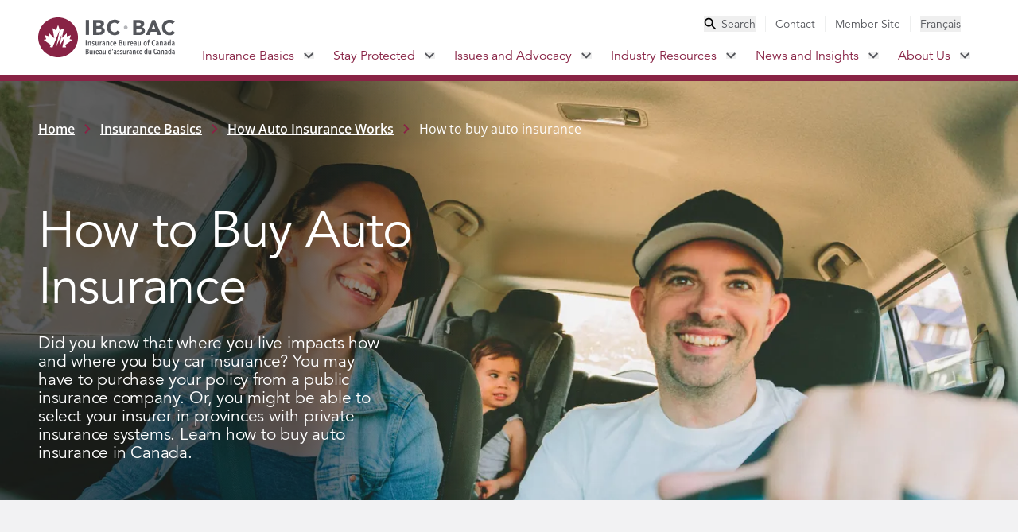

--- FILE ---
content_type: text/html
request_url: https://www.ibc.ca/insurance-basics/auto/how-to-buy-auto-insurance
body_size: 334940
content:
<!DOCTYPE html><html lang="en"><head><meta charSet="utf-8" data-next-head=""/><meta name="viewport" content="width=device-width, initial-scale=1" data-next-head=""/><link rel="icon" href="/favicon.ico" data-next-head=""/><link rel="icon" type="image/svg+xml" href="/favicon.svg" data-next-head=""/><link rel="icon" type="image/png" href="/favicon.png" data-next-head=""/><title data-next-head="">How to Buy Auto Insurance with IBC</title><meta name="description" content="Get tips and guidance on buying auto insurance and how to get the best deal." data-next-head=""/><meta property="og:title" content="How to buy car insurance" data-next-head=""/><meta property="og:description" content="Get tips and guidance on how to buy auto insurance that meets your needs." data-next-head=""/><meta property="og:image" content="https://a.storyblok.com/f/339220/5760x3840/afbb8bbc08/car-road-trip-driving-family-together-happy-family-car-family-in-car_t20_mow3or.jpg/m/1200x630" data-next-head=""/><meta property="og:type" content="website" data-next-head=""/><link rel="preload" href="/_next/static/css/8e2eeb2199cfa0f9.css" as="style"/><link rel="stylesheet" href="/_next/static/css/8e2eeb2199cfa0f9.css" data-n-g=""/><noscript data-n-css=""></noscript><script defer="" noModule="" src="/_next/static/chunks/polyfills-42372ed130431b0a.js"></script><script src="/_next/static/chunks/webpack-001c5f5739ff3bb6.js" defer=""></script><script src="/_next/static/chunks/framework-dd223cbba7b123fc.js" defer=""></script><script src="/_next/static/chunks/main-996db40f5ec3f33f.js" defer=""></script><script src="/_next/static/chunks/pages/_app-ce2d5fcde4a07177.js" defer=""></script><script src="/_next/static/chunks/pages/%5B...slug%5D-10c08f91b2df7979.js" defer=""></script><script src="/_next/static/OkRYjf9YBNC2_QkcQxfFt/_buildManifest.js" defer=""></script><script src="/_next/static/OkRYjf9YBNC2_QkcQxfFt/_ssgManifest.js" defer=""></script></head><body><noscript><iframe src="https://www.googletagmanager.com/ns.html?id=GTM-PVLXSD3" height="0" width="0" style="display:none;visibility:hidden"></iframe></noscript><link rel="preload" as="image" href="/images/logo-ibc.svg"/><link rel="preload" as="image" href="/images/icon-search.svg"/><link rel="preload" as="image" href="/images/icon-close.svg"/><link rel="preload" as="image" href="/images/icon-search-small.svg"/><link rel="preload" as="image" href="/images/logo-ibc-white.svg"/><link rel="preload" as="image" href="/images/icon-facebook.svg"/><link rel="preload" as="image" href="/images/icon-twitter.svg"/><link rel="preload" as="image" href="/images/icon-youtube.svg"/><link rel="preload" as="image" href="/images/icon-instagram.svg"/><link rel="preload" as="image" href="/images/icon-linkedin.svg"/><link rel="preload" as="image" href="/images/icon-essential-accessibility.svg"/><div id="__next"><a target="_self" class="top-0 left-1/2 -translate-x-1/2 bg-red-500 text-white p-3 transform -translate-y-full z-50 absolute focus:translate-y-0" href="/insurance-basics/auto/how-to-buy-auto-insurance#main">Skip to Main Content</a><header class="z-20 bg-white sticky top-0 max-h-screen overflow-y-auto overscroll-contain no-scrollbar xl:max-h-full xl:overflow-y-visible "><div class="bg-amber-400 hidden"><aside class="max-w-screen-xl px-6 md:max-w-screen-xl md:px-6 xl:px-12 2xl:px-0 w-full mx-auto flex items-center justify-between py-3 space-x-5 xl:space-x-0 xl:pr-3"><div class="flex items-center space-x-3"><svg class="flex-shrink-0" width="20" height="20" viewBox="0 0 20 20" fill="none" xmlns="http://www.w3.org/2000/svg"><path d="M9 13H11V15H9V13ZM9 5H11V11H9V5ZM9.99 0C4.47 0 0 4.48 0 10C0 15.52 4.47 20 9.99 20C15.52 20 20 15.52 20 10C20 4.48 15.52 0 9.99 0ZM10 18C5.58 18 2 14.42 2 10C2 5.58 5.58 2 10 2C14.42 2 18 5.58 18 10C18 14.42 14.42 18 10 18Z" fill="#290A15"></path></svg><div class="text-red-900 prose-a:text-red-900 hover:prose-a:text-red-500 active:prose-a:text-red-700 font-display font-medium text-sm prose max-w-full"><p><a href="/stay-protected/severe-weather-centre/wildfire-season"><strong>Wildfires in Canada: Essential Insurance Information You Need to Know</strong></a></p></div></div><button aria-label="Close alert banner"><svg class="flex-shrink-0 text-red-900 hover:text-red-500 active:text-red-700" width="14" height="14" viewBox="0 0 14 14" fill="none" xmlns="http://www.w3.org/2000/svg"><path d="M14 1.41L12.59 0L7 5.59L1.41 0L0 1.41L5.59 7L0 12.59L1.41 14L7 8.41L12.59 14L14 12.59L8.41 7L14 1.41Z" fill="currentColor"></path></svg></button></aside></div><nav class="relative flex flex-col xl:flex-row divide-red-500 xl:divide-y-0 border-red-500 justify-center xl:border-b-8 divide-y-4"><div class="flex items-center justify-between xl:hidden px-3 py-4 md:px-6"><a target="_self" class="self-center" href="/"><img src="/images/logo-ibc.svg" alt="IBC BAC Logo - Insurance Bureau of Canada" class="h-10 " role="img"/></a><ul class="flex items-center flex-row xl:hidden"><li class="flex"><button aria-label="Toggle search" aria-haspopup="true" aria-expanded="false"><img src="/images/icon-search.svg" alt="Search" class="opacity-100 w-9 h-9 duration-200 ease-in-out"/><img src="/images/icon-close.svg" alt="Close search" class=" h-0 opacity-0 duration-200 ease-in-out xl:hidden"/></button></li><li><button class="hamburger h-5 w-9 ml-6 flex cursor-pointer relative" aria-label="Toggle menu" aria-haspopup="true" aria-expanded="false"><span class="h-1 top-0 w-full bg-grey-500 absolute transition-all duration-300 ease-in-out"></span><span class="h-1 top-1/2 w-full bg-grey-500 absolute transition-all duration-300 ease-in-out"></span><span class="h-1 top-full w-full bg-grey-500 absolute transition-all duration-300 ease-in-out"></span></button></li></ul></div><nav class="flex w-full h-full md:max-w-screen-xl xl:px-12 2xl:px-0 mx-auto"><a target="_self" class="self-center hidden xl:inline-block" href="/"><img src="/images/logo-ibc.svg" alt="IBC BAC Logo - Insurance Bureau of Canada" class="w-[173px] h-[50px] max-w-none" role="img" width="173" height="50"/></a><div class="hidden xl:flex no-scrollbar flex-col justify-between xl:justify-start xl:items-end w-full xl:min-h-fit duration-100 ease-in-out"><ul class="h-auto xl:pt-5 xl:pb-1.5 duration-200 ease-in-out py-12 xl:pr-3 xl:py-0 hidden xl:flex flex-col xl:flex-row justify-start xl:justify-between xl:items-center text-base xl:text-sm text-grey-500 xl:divide-x divide-grey-200 font-display"><li class="hidden xl:flex cursor-pointer xl:px-3 text-grey-500 hover:text-red-500 active:text-red-700"><button class="space-x-1.5 flex items-center"><img src="/images/icon-search-small.svg" alt="Search" width="16" height="16"/><span>Search</span></button></li><li class="px-6 py-3 xl:py-0 xl:px-3 last:pr-0"><div><a target="_self" class="utility hover:text-red-500 active:text-red-700 capitalize" href="/contact-us">Contact</a></div></li><li class="px-6 py-3 xl:py-0 xl:px-3 last:pr-0"><div><a target="_blank" class="utility hover:text-red-500 active:text-red-700 capitalize" href="https://membersite.ibc.ca">Member Site</a></div></li><li class="hidden xl:flex cursor-pointer xl:px-3 "><button class="language-switcher">Français</button></li></ul><ul class="flex flex-col xl:flex-row divide-y divide-grey-100 xl:divide-y-0 border-b border-grey-100 xl:border-b-0 font-display"><li class=""><div class="flex items-center justify-between xl:justify-start pr-9 xl:pr-3 text-red-500 group-hover/parent:xl:bg-red-500 group-hover/parent:xl:text-white "><a target="_self" class="text-xl xl:text-base px-6 xl:px-3 py-3 flex items-center space-x-2.5" href="/insurance-basics">Insurance Basics<!-- --> </a><button class="hidden xl:flex" aria-haspopup="true" aria-expanded="false" aria-label="Toggle submenu for Insurance Basics"><svg width="13" height="8" viewBox="0 0 13 8" fill="none" xmlns="http://www.w3.org/2000/svg"><path class="group-hover/parent:xl:fill-white " d="M10.6554 0.294922L6.06537 4.87492L1.47537 0.294922L0.0653687 1.70492L6.06537 7.70492L12.0654 1.70492L10.6554 0.294922Z" fill="#54565B"></path></svg></button><button class="xl:hidden" aria-haspopup="true" aria-expanded="false" aria-label="Toggle submenu for Insurance Basics"><svg class="transition-transform duration-300 ease-in-out " width="12" height="18" viewBox="0 0 12 18" fill="none" xmlns="http://www.w3.org/2000/svg"><path d="M2.55641 0L0.441406 2.115L7.31141 9L0.441406 15.885L2.55641 18L11.5564 9L2.55641 0Z" fill="#54565B"></path></svg></button></div><div class="left-0 w-full justify-between xl:shadow-2xl group-hover/parent:xl:grid opacity-100 xl:animate-[fadeIn_303ms_ease-out_1] hidden grid-cols-3 xl:absolute border-red-500 bg-white xl:border-t-8"><div class="hidden xl:inline-block p-12 pb-32 bg-grey-50"> <h2 class="text-6xl font-extrabold text-gray-500 mb-12">Insurance Basics</h2><div class="prose mb-12 text-base font-body text-grey-500  prose-a:text-red-500 prose-a:no-underline prose-p:text-base prose-p:font-body prose-blockquote:my-12 prose-blockquote:border-teal-300 prose-blockquote:pl-6 prose-blockquote:lg:pl-12 prose-ul:text-base prose-ul:space-y-6 prose-ul:mt-2 prose-headings:text-red-500 prose-h2:text-6xl prose-h2:md:text-8xl prose-h2:font-medium prose-h2:font-display prose-h5:text-lg prose-h5:md:text-xl prose-h5:pb-7 prose-li:my-0 prose-li:marker:text-red-500 max-w-full"><p>Understand how insurance works so you have the right coverage no matter what life brings. Getting the right information from a reliable source means you can make informed decisions about your coverage options.</p></div><a target="_self" class="bg-red-500 hover:bg-red-700 active:bg-red-900 transition duration-150 ease-in-out text-base font-body text-white py-3 px-6 inline-block" href="/insurance-basics">Explore Insurance Basics</a></div><div class="xl:bg-white xl:p-12 xl:pr-0 w-full xl:w-auto hidden xl:block"><ul class="bg-grey-50 xl:bg-white divide-y divide-grey-100"><li class="group/child font-display text-red-500 xl:text-gray-500 hover:bg-grey-50 hover:text-red-500 "><div class="flex items-center justify-between pr-9"><a target="_self" class="uppercase hidden xl:flex xl:items-center xl:justify-between w-full xl:font-medium tracking-wider pl-12 xl:pl-6 py-5 px-6" href="/insurance-basics/how-insurance-works">How Insurance Works</a><button class="xl:block hidden" aria-haspopup="true" aria-expanded="false" aria-label="Toggle submenu for "><svg width="12" height="18" viewBox="0 0 12 18" fill="none" xmlns="http://www.w3.org/2000/svg"><path d="M2.5575 0L0.442505 2.115L7.3125 9L0.442505 15.885L2.5575 18L11.5575 9L2.5575 0Z" fill="#882345"></path></svg></button><a target="_self" class="xl:hidden text-lg leading-6 pl-12 py-5 px-6 pr-9" href="/insurance-basics/how-insurance-works">How Insurance Works<!-- --> </a><button class="xl:hidden block" aria-haspopup="true" aria-expanded="false" aria-label="Toggle submenu for "><svg class="transition-transform duration-300 ease-in-out " width="12" height="18" viewBox="0 0 12 18" fill="none" xmlns="http://www.w3.org/2000/svg"><path d="M2.55641 0L0.441406 2.115L7.31141 9L0.441406 15.885L2.55641 18L11.5564 9L2.55641 0Z" fill="#54565B"></path></svg></button></div><div class="h-full group-hover/child:xl:absolute group-hover/child:xl:flex divide-y divide-grey-50 xl:divide-y-0 bg-grey-100 xl:bg-grey-50 xl:p-12 xl:w-1/3 top-0 right-0 flex-col z-10 hidden xl:hidden block"><div class="hidden xl:block text-base font-bold font-body py-5"><span>Explore this section</span></div><ul class="xl:space-y-3"><div class="py-5 pl-20 pr-6 xl:p-0 text-red-700 xl:text-red-500 hover:underline active:underline xl:hover:text-red-700 active:text-red-900"><a target="_self" class="undefined undefined" href="/insurance-basics/how-insurance-works/know-your-policy">Know your policy</a></div><div class="py-5 pl-20 pr-6 xl:p-0 text-red-700 xl:text-red-500 hover:underline active:underline xl:hover:text-red-700 active:text-red-900"><a target="_self" class="undefined undefined" href="/insurance-basics/how-insurance-works/how-to-file-a-claim">How to file a claim</a></div><div class="py-5 pl-20 pr-6 xl:p-0 text-red-700 xl:text-red-500 hover:underline active:underline xl:hover:text-red-700 active:text-red-900"><a target="_self" class="undefined undefined" href="/insurance-basics/how-insurance-works/code-of-consumer-rights-and-responsibilities">Code of Consumer Rights and Responsibilities</a></div><div class="py-5 pl-20 pr-6 xl:p-0 text-red-700 xl:text-red-500 hover:underline active:underline xl:hover:text-red-700 active:text-red-900"><a target="_self" class="undefined undefined" href="/insurance-basics/how-insurance-works/code-of-conduct-for-insurers-use-of-credit-information">Code of Conduct for Insurers’ Use of Credit Information</a></div><div class="py-5 pl-20 pr-6 xl:p-0 text-red-700 xl:text-red-500 hover:underline active:underline xl:hover:text-red-700 active:text-red-900"><a target="_self" class="undefined undefined" href="/insurance-basics/how-insurance-works/standards-marketplace-practice">Standards of Sound Marketplace Practice</a></div><div class="py-5 pl-20 pr-6 xl:p-0 text-red-700 xl:text-red-500 hover:underline active:underline xl:hover:text-red-700 active:text-red-900"><a target="_self" class="undefined undefined" href="/insurance-basics/how-insurance-works/find-the-insurance-that-fits-your-needs">Find the insurance that fits your needs</a></div><div class="py-5 pl-20 pr-6 xl:p-0 text-red-700 xl:text-red-500 hover:underline active:underline xl:hover:text-red-700 active:text-red-900"><a target="_self" class="undefined undefined" href="/insurance-basics/how-insurance-works/insurance-myths">Insurance myths</a></div><div class="py-5 pl-20 pr-6 xl:p-0 text-red-700 xl:text-red-500 hover:underline active:underline xl:hover:text-red-700 active:text-red-900"><a target="_self" class="undefined undefined" href="/insurance-basics/how-insurance-works/dispute-resolution">Dispute resolution</a></div></ul></div></li><li class="group/child font-display text-red-500 xl:text-gray-500 hover:bg-grey-50 hover:text-red-500 "><div class="flex items-center justify-between pr-9"><a target="_self" class="uppercase hidden xl:flex xl:items-center xl:justify-between w-full xl:font-medium tracking-wider pl-12 xl:pl-6 py-5 px-6" href="/insurance-basics/auto">How Auto Insurance Works</a><button class="xl:block hidden" aria-haspopup="true" aria-expanded="false" aria-label="Toggle submenu for "><svg width="12" height="18" viewBox="0 0 12 18" fill="none" xmlns="http://www.w3.org/2000/svg"><path d="M2.5575 0L0.442505 2.115L7.3125 9L0.442505 15.885L2.5575 18L11.5575 9L2.5575 0Z" fill="#882345"></path></svg></button><a target="_self" class="xl:hidden text-lg leading-6 pl-12 py-5 px-6 pr-9" href="/insurance-basics/auto">How Auto Insurance Works<!-- --> </a><button class="xl:hidden block" aria-haspopup="true" aria-expanded="false" aria-label="Toggle submenu for "><svg class="transition-transform duration-300 ease-in-out " width="12" height="18" viewBox="0 0 12 18" fill="none" xmlns="http://www.w3.org/2000/svg"><path d="M2.55641 0L0.441406 2.115L7.31141 9L0.441406 15.885L2.55641 18L11.5564 9L2.55641 0Z" fill="#54565B"></path></svg></button></div><div class="h-full group-hover/child:xl:absolute group-hover/child:xl:flex divide-y divide-grey-50 xl:divide-y-0 bg-grey-100 xl:bg-grey-50 xl:p-12 xl:w-1/3 top-0 right-0 flex-col z-10 hidden xl:hidden block"><div class="hidden xl:block text-base font-bold font-body py-5"><span>Explore this section</span></div><ul class="xl:space-y-3"><div class="py-5 pl-20 pr-6 xl:p-0 text-red-700 xl:text-red-500 hover:underline active:underline xl:hover:text-red-700 active:text-red-900"><a target="_self" class="undefined undefined" href="/insurance-basics/auto/how-auto-insurance-rates-are-set">How auto insurance rates are set</a></div><div class="py-5 pl-20 pr-6 xl:p-0 text-red-700 xl:text-red-500 hover:underline active:underline xl:hover:text-red-700 active:text-red-900"><a target="_self" class="undefined undefined" href="/insurance-basics/auto/how-cars-measure-up">How cars measure up</a></div><div class="py-5 pl-20 pr-6 xl:p-0 text-red-700 xl:text-red-500 hover:underline active:underline xl:hover:text-red-700 active:text-red-900"><a target="_self" class="undefined undefined" href="/insurance-basics/auto/types-of-auto-coverage">Types of auto insurance coverage</a></div><div class="py-5 pl-20 pr-6 xl:p-0 text-red-700 xl:text-red-500 hover:underline active:underline xl:hover:text-red-700 active:text-red-900"><a target="_self" class="undefined undefined" href="/insurance-basics/auto/how-to-buy-auto-insurance">How to buy auto insurance </a></div><div class="py-5 pl-20 pr-6 xl:p-0 text-red-700 xl:text-red-500 hover:underline active:underline xl:hover:text-red-700 active:text-red-900"><a target="_self" class="undefined undefined" href="/insurance-basics/auto/how-to-file-an-auto-insurance-claim">How to file an auto insurance claim</a></div><div class="py-5 pl-20 pr-6 xl:p-0 text-red-700 xl:text-red-500 hover:underline active:underline xl:hover:text-red-700 active:text-red-900"><a target="_self" class="undefined undefined" href="/insurance-basics/auto/how-to-drive-down-your-rates">How to drive down your auto insurance rates</a></div><div class="py-5 pl-20 pr-6 xl:p-0 text-red-700 xl:text-red-500 hover:underline active:underline xl:hover:text-red-700 active:text-red-900"><a target="_self" class="undefined undefined" href="/insurance-basics/auto/understanding-vins">Understanding VINs</a></div></ul></div></li><li class="group/child font-display text-red-500 xl:text-gray-500 hover:bg-grey-50 hover:text-red-500 "><div class="flex items-center justify-between pr-9"><a target="_self" class="uppercase hidden xl:flex xl:items-center xl:justify-between w-full xl:font-medium tracking-wider pl-12 xl:pl-6 py-5 px-6" href="/insurance-basics/home">How Home Insurance Works</a><button class="xl:block hidden" aria-haspopup="true" aria-expanded="false" aria-label="Toggle submenu for "><svg width="12" height="18" viewBox="0 0 12 18" fill="none" xmlns="http://www.w3.org/2000/svg"><path d="M2.5575 0L0.442505 2.115L7.3125 9L0.442505 15.885L2.5575 18L11.5575 9L2.5575 0Z" fill="#882345"></path></svg></button><a target="_self" class="xl:hidden text-lg leading-6 pl-12 py-5 px-6 pr-9" href="/insurance-basics/home">How Home Insurance Works<!-- --> </a><button class="xl:hidden block" aria-haspopup="true" aria-expanded="false" aria-label="Toggle submenu for "><svg class="transition-transform duration-300 ease-in-out " width="12" height="18" viewBox="0 0 12 18" fill="none" xmlns="http://www.w3.org/2000/svg"><path d="M2.55641 0L0.441406 2.115L7.31141 9L0.441406 15.885L2.55641 18L11.5564 9L2.55641 0Z" fill="#54565B"></path></svg></button></div><div class="h-full group-hover/child:xl:absolute group-hover/child:xl:flex divide-y divide-grey-50 xl:divide-y-0 bg-grey-100 xl:bg-grey-50 xl:p-12 xl:w-1/3 top-0 right-0 flex-col z-10 hidden xl:hidden block"><div class="hidden xl:block text-base font-bold font-body py-5"><span>Explore this section</span></div><ul class="xl:space-y-3"><div class="py-5 pl-20 pr-6 xl:p-0 text-red-700 xl:text-red-500 hover:underline active:underline xl:hover:text-red-700 active:text-red-900"><a target="_self" class="undefined undefined" href="/insurance-basics/home/how-home-insurance-rates-are-set">How home insurance rates are set</a></div><div class="py-5 pl-20 pr-6 xl:p-0 text-red-700 xl:text-red-500 hover:underline active:underline xl:hover:text-red-700 active:text-red-900"><a target="_self" class="undefined undefined" href="/insurance-basics/home/types-of-home-insurance-coverage">Types of home insurance coverage</a></div><div class="py-5 pl-20 pr-6 xl:p-0 text-red-700 xl:text-red-500 hover:underline active:underline xl:hover:text-red-700 active:text-red-900"><a target="_self" class="undefined undefined" href="/insurance-basics/home/how-to-manage-risks-at-home">How to manage risks at home</a></div><div class="py-5 pl-20 pr-6 xl:p-0 text-red-700 xl:text-red-500 hover:underline active:underline xl:hover:text-red-700 active:text-red-900"><a target="_self" class="undefined undefined" href="/insurance-basics/home/how-to-buy-home-insurance">How to buy home insurance</a></div><div class="py-5 pl-20 pr-6 xl:p-0 text-red-700 xl:text-red-500 hover:underline active:underline xl:hover:text-red-700 active:text-red-900"><a target="_self" class="undefined undefined" href="/insurance-basics/home/how-to-file-a-home-insurance-claim">How to file a home insurance claim</a></div><div class="py-5 pl-20 pr-6 xl:p-0 text-red-700 xl:text-red-500 hover:underline active:underline xl:hover:text-red-700 active:text-red-900"><a target="_self" class="undefined undefined" href="/insurance-basics/home/how-to-drive-down-your-home-insurance-rates">How to drive down your home insurance rates</a></div></ul></div></li><li class="group/child font-display text-red-500 xl:text-gray-500 hover:bg-grey-50 hover:text-red-500 "><div class="flex items-center justify-between pr-9"><a target="_self" class="uppercase hidden xl:flex xl:items-center xl:justify-between w-full xl:font-medium tracking-wider pl-12 xl:pl-6 py-5 px-6" href="/insurance-basics/business">How Business Insurance Works</a><button class="xl:block hidden" aria-haspopup="true" aria-expanded="false" aria-label="Toggle submenu for "><svg width="12" height="18" viewBox="0 0 12 18" fill="none" xmlns="http://www.w3.org/2000/svg"><path d="M2.5575 0L0.442505 2.115L7.3125 9L0.442505 15.885L2.5575 18L11.5575 9L2.5575 0Z" fill="#882345"></path></svg></button><a target="_self" class="xl:hidden text-lg leading-6 pl-12 py-5 px-6 pr-9" href="/insurance-basics/business">How Business Insurance Works<!-- --> </a><button class="xl:hidden block" aria-haspopup="true" aria-expanded="false" aria-label="Toggle submenu for "><svg class="transition-transform duration-300 ease-in-out " width="12" height="18" viewBox="0 0 12 18" fill="none" xmlns="http://www.w3.org/2000/svg"><path d="M2.55641 0L0.441406 2.115L7.31141 9L0.441406 15.885L2.55641 18L11.5564 9L2.55641 0Z" fill="#54565B"></path></svg></button></div><div class="h-full group-hover/child:xl:absolute group-hover/child:xl:flex divide-y divide-grey-50 xl:divide-y-0 bg-grey-100 xl:bg-grey-50 xl:p-12 xl:w-1/3 top-0 right-0 flex-col z-10 hidden xl:hidden block"><div class="hidden xl:block text-base font-bold font-body py-5"><span>Explore this section</span></div><ul class="xl:space-y-3"><div class="py-5 pl-20 pr-6 xl:p-0 text-red-700 xl:text-red-500 hover:underline active:underline xl:hover:text-red-700 active:text-red-900"><a target="_self" class="undefined undefined" href="/insurance-basics/business/how-business-insurance-rates-are-set">How business insurance rates are set</a></div><div class="py-5 pl-20 pr-6 xl:p-0 text-red-700 xl:text-red-500 hover:underline active:underline xl:hover:text-red-700 active:text-red-900"><a target="_self" class="undefined undefined" href="/insurance-basics/business/how-to-buy-business-insurance">How to buy business insurance</a></div><div class="py-5 pl-20 pr-6 xl:p-0 text-red-700 xl:text-red-500 hover:underline active:underline xl:hover:text-red-700 active:text-red-900"><a target="_self" class="undefined undefined" href="/insurance-basics/business/managing-your-business-insurance-premiums">Managing your business insurance premiums</a></div><div class="py-5 pl-20 pr-6 xl:p-0 text-red-700 xl:text-red-500 hover:underline active:underline xl:hover:text-red-700 active:text-red-900"><a target="_self" class="undefined undefined" href="/insurance-basics/business/how-to-file-an-insurance-claim">How to file a business insurance claim</a></div><div class="py-5 pl-20 pr-6 xl:p-0 text-red-700 xl:text-red-500 hover:underline active:underline xl:hover:text-red-700 active:text-red-900"><a target="_self" class="undefined undefined" href="/insurance-basics/business/types-of-business-insurance-coverage">Types of business insurance coverage</a></div></ul></div></li><li class="group/child font-display text-red-500 xl:text-gray-500 hover:bg-grey-50 hover:text-red-500 "><div class="flex items-center justify-between pr-0"><a target="_self" class="uppercase hidden xl:flex xl:items-center xl:justify-between w-full xl:font-medium tracking-wider pl-12 xl:pl-6 py-5 px-6" href="/insurance-basics/glossary">Glossary</a><button class="xl:hidden hidden" aria-haspopup="true" aria-expanded="false" aria-label="Toggle submenu for "><svg width="12" height="18" viewBox="0 0 12 18" fill="none" xmlns="http://www.w3.org/2000/svg"><path d="M2.5575 0L0.442505 2.115L7.3125 9L0.442505 15.885L2.5575 18L11.5575 9L2.5575 0Z" fill="#882345"></path></svg></button><a target="_self" class="xl:hidden text-lg leading-6 pl-12 py-5 px-6 pr-9" href="/insurance-basics/glossary">Glossary<!-- --> </a><button class="xl:hidden hidden" aria-haspopup="true" aria-expanded="false" aria-label="Toggle submenu for "><svg class="transition-transform duration-300 ease-in-out " width="12" height="18" viewBox="0 0 12 18" fill="none" xmlns="http://www.w3.org/2000/svg"><path d="M2.55641 0L0.441406 2.115L7.31141 9L0.441406 15.885L2.55641 18L11.5564 9L2.55641 0Z" fill="#54565B"></path></svg></button></div></li><li class="group/child font-display text-red-500 xl:text-gray-500 hover:bg-grey-50 hover:text-red-500 "><div class="flex items-center justify-between pr-0"><a target="_self" class="uppercase hidden xl:flex xl:items-center xl:justify-between w-full xl:font-medium tracking-wider pl-12 xl:pl-6 py-5 px-6" href="/insurance-basics/faqs">FAQs</a><button class="xl:hidden hidden" aria-haspopup="true" aria-expanded="false" aria-label="Toggle submenu for "><svg width="12" height="18" viewBox="0 0 12 18" fill="none" xmlns="http://www.w3.org/2000/svg"><path d="M2.5575 0L0.442505 2.115L7.3125 9L0.442505 15.885L2.5575 18L11.5575 9L2.5575 0Z" fill="#882345"></path></svg></button><a target="_self" class="xl:hidden text-lg leading-6 pl-12 py-5 px-6 pr-9" href="/insurance-basics/faqs">FAQs<!-- --> </a><button class="xl:hidden hidden" aria-haspopup="true" aria-expanded="false" aria-label="Toggle submenu for "><svg class="transition-transform duration-300 ease-in-out " width="12" height="18" viewBox="0 0 12 18" fill="none" xmlns="http://www.w3.org/2000/svg"><path d="M2.55641 0L0.441406 2.115L7.31141 9L0.441406 15.885L2.55641 18L11.5564 9L2.55641 0Z" fill="#54565B"></path></svg></button></div></li></ul></div><div class="bg-white p-12 hidden xl:block"><h3 class="text-3xl text-gray-500 pt-5 mb-11">Quick Links</h3><ul class="space-y-12 font-body"><div class="text-red-500 hover:underline active:underline hover:text-red-700 active:text-red-900 transition duration-150 ease-in-out text-base"><a target="_self" class="undefined undefined" href="/insurance-basics/auto/understanding-vins">Understanding VINs</a></div><div class="text-red-500 hover:underline active:underline hover:text-red-700 active:text-red-900 transition duration-150 ease-in-out text-base"><a target="_self" class="undefined undefined" href="/insurance-basics/auto/types-of-auto-coverage/mandatory-auto-insurance-requirements">Mandatory auto insurance requirements</a></div><div class="text-red-500 hover:underline active:underline hover:text-red-700 active:text-red-900 transition duration-150 ease-in-out text-base"><a target="_self" class="undefined undefined" href="/insurance-basics/how-insurance-works/how-to-file-a-claim">How to file a claim</a></div><div class="text-red-500 hover:underline active:underline hover:text-red-700 active:text-red-900 transition duration-150 ease-in-out text-base"><a target="_self" class="undefined undefined" href="/insurance-basics/how-insurance-works/dispute-resolution">Dispute resolution</a></div></ul></div></div><ul class="flex flex-col xl:flex-row divide-y divide-grey-100 xl:divide-y-0 border-b border-grey-100 xl:border-b-0 font-display"></ul></li><li class=""><div class="flex items-center justify-between xl:justify-start pr-9 xl:pr-3 text-red-500 group-hover/parent:xl:bg-red-500 group-hover/parent:xl:text-white "><a target="_self" class="text-xl xl:text-base px-6 xl:px-3 py-3 flex items-center space-x-2.5" href="/stay-protected">Stay Protected<!-- --> </a><button class="hidden xl:flex" aria-haspopup="true" aria-expanded="false" aria-label="Toggle submenu for Stay Protected"><svg width="13" height="8" viewBox="0 0 13 8" fill="none" xmlns="http://www.w3.org/2000/svg"><path class="group-hover/parent:xl:fill-white " d="M10.6554 0.294922L6.06537 4.87492L1.47537 0.294922L0.0653687 1.70492L6.06537 7.70492L12.0654 1.70492L10.6554 0.294922Z" fill="#54565B"></path></svg></button><button class="xl:hidden" aria-haspopup="true" aria-expanded="false" aria-label="Toggle submenu for Stay Protected"><svg class="transition-transform duration-300 ease-in-out " width="12" height="18" viewBox="0 0 12 18" fill="none" xmlns="http://www.w3.org/2000/svg"><path d="M2.55641 0L0.441406 2.115L7.31141 9L0.441406 15.885L2.55641 18L11.5564 9L2.55641 0Z" fill="#54565B"></path></svg></button></div><div class="left-0 w-full justify-between xl:shadow-2xl group-hover/parent:xl:grid opacity-100 xl:animate-[fadeIn_303ms_ease-out_1] hidden grid-cols-3 xl:absolute border-red-500 bg-white xl:border-t-8"><div class="hidden xl:inline-block p-12 pb-32 bg-grey-50"> <h2 class="text-6xl font-extrabold text-gray-500 mb-12">Stay Protected</h2><div class="prose mb-12 text-base font-body text-grey-500  prose-a:text-red-500 prose-a:no-underline prose-p:text-base prose-p:font-body prose-blockquote:my-12 prose-blockquote:border-teal-300 prose-blockquote:pl-6 prose-blockquote:lg:pl-12 prose-ul:text-base prose-ul:space-y-6 prose-ul:mt-2 prose-headings:text-red-500 prose-h2:text-6xl prose-h2:md:text-8xl prose-h2:font-medium prose-h2:font-display prose-h5:text-lg prose-h5:md:text-xl prose-h5:pb-7 prose-li:my-0 prose-li:marker:text-red-500 max-w-full"><p>While insurance provides peace of mind against many potentially costly risks, there’s a lot you can do to help avoid them. Stay informed about what you can do to help protect your home, property, business, and loved ones from severe weather and other potential disasters. </p></div><a target="_self" class="bg-red-500 hover:bg-red-700 active:bg-red-900 transition duration-150 ease-in-out text-base font-body text-white py-3 px-6 inline-block" href="/stay-protected">Discover Safety and Prevention Tips</a></div><div class="xl:bg-white xl:p-12 xl:pr-0 w-full xl:w-auto hidden xl:block"><ul class="bg-grey-50 xl:bg-white divide-y divide-grey-100"><li class="group/child font-display text-red-500 xl:text-gray-500 hover:bg-grey-50 hover:text-red-500 "><div class="flex items-center justify-between pr-0"><a target="_self" class="uppercase hidden xl:flex xl:items-center xl:justify-between w-full xl:font-medium tracking-wider pl-12 xl:pl-6 py-5 px-6" href="/stay-protected/protecting-your-tomorrow">Protecting your tomorrow</a><button class="xl:hidden hidden" aria-haspopup="true" aria-expanded="false" aria-label="Toggle submenu for "><svg width="12" height="18" viewBox="0 0 12 18" fill="none" xmlns="http://www.w3.org/2000/svg"><path d="M2.5575 0L0.442505 2.115L7.3125 9L0.442505 15.885L2.5575 18L11.5575 9L2.5575 0Z" fill="#882345"></path></svg></button><a target="_self" class="xl:hidden text-lg leading-6 pl-12 py-5 px-6 pr-9" href="/stay-protected/protecting-your-tomorrow">Protecting your tomorrow<!-- --> </a><button class="xl:hidden hidden" aria-haspopup="true" aria-expanded="false" aria-label="Toggle submenu for "><svg class="transition-transform duration-300 ease-in-out " width="12" height="18" viewBox="0 0 12 18" fill="none" xmlns="http://www.w3.org/2000/svg"><path d="M2.55641 0L0.441406 2.115L7.31141 9L0.441406 15.885L2.55641 18L11.5564 9L2.55641 0Z" fill="#54565B"></path></svg></button></div></li><li class="group/child font-display text-red-500 xl:text-gray-500 hover:bg-grey-50 hover:text-red-500 "><div class="flex items-center justify-between pr-9"><a target="_self" class="uppercase hidden xl:flex xl:items-center xl:justify-between w-full xl:font-medium tracking-wider pl-12 xl:pl-6 py-5 px-6" href="/stay-protected/severe-weather-centre">Severe Weather Centre</a><button class="xl:block hidden" aria-haspopup="true" aria-expanded="false" aria-label="Toggle submenu for "><svg width="12" height="18" viewBox="0 0 12 18" fill="none" xmlns="http://www.w3.org/2000/svg"><path d="M2.5575 0L0.442505 2.115L7.3125 9L0.442505 15.885L2.5575 18L11.5575 9L2.5575 0Z" fill="#882345"></path></svg></button><a target="_self" class="xl:hidden text-lg leading-6 pl-12 py-5 px-6 pr-9" href="/stay-protected/severe-weather-centre">Severe Weather Centre<!-- --> </a><button class="xl:hidden block" aria-haspopup="true" aria-expanded="false" aria-label="Toggle submenu for "><svg class="transition-transform duration-300 ease-in-out " width="12" height="18" viewBox="0 0 12 18" fill="none" xmlns="http://www.w3.org/2000/svg"><path d="M2.55641 0L0.441406 2.115L7.31141 9L0.441406 15.885L2.55641 18L11.5564 9L2.55641 0Z" fill="#54565B"></path></svg></button></div><div class="h-full group-hover/child:xl:absolute group-hover/child:xl:flex divide-y divide-grey-50 xl:divide-y-0 bg-grey-100 xl:bg-grey-50 xl:p-12 xl:w-1/3 top-0 right-0 flex-col z-10 hidden xl:hidden block"><div class="hidden xl:block text-base font-bold font-body py-5"><span>Explore this section</span></div><ul class="xl:space-y-3"><div class="py-5 pl-20 pr-6 xl:p-0 text-red-700 xl:text-red-500 hover:underline active:underline xl:hover:text-red-700 active:text-red-900"><a target="_self" class="undefined undefined" href="/stay-protected/severe-weather-centre/wildfire-season">Wildfires and Insurance</a></div><div class="py-5 pl-20 pr-6 xl:p-0 text-red-700 xl:text-red-500 hover:underline active:underline xl:hover:text-red-700 active:text-red-900"><a target="_self" class="undefined undefined" href="/stay-protected/severe-weather-centre/flooding-and-insurance">Flooding and Insurance</a></div><div class="py-5 pl-20 pr-6 xl:p-0 text-red-700 xl:text-red-500 hover:underline active:underline xl:hover:text-red-700 active:text-red-900"><a target="_self" class="undefined undefined" href="/stay-protected/severe-weather-centre/hail-and-insurance">Hail and insurance</a></div><div class="py-5 pl-20 pr-6 xl:p-0 text-red-700 xl:text-red-500 hover:underline active:underline xl:hover:text-red-700 active:text-red-900"><a target="_self" class="undefined undefined" href="/stay-protected/severe-weather-centre/severe-weather-insurance-faqs">Severe weather insurance FAQs</a></div><div class="py-5 pl-20 pr-6 xl:p-0 text-red-700 xl:text-red-500 hover:underline active:underline xl:hover:text-red-700 active:text-red-900"><a target="_self" class="undefined undefined" href="/stay-protected/severe-weather-centre/camp-community-assistance-mobile-pavilion">CAMP (Community Assistance Mobile Pavilion)</a></div></ul></div></li><li class="group/child font-display text-red-500 xl:text-gray-500 hover:bg-grey-50 hover:text-red-500 "><div class="flex items-center justify-between pr-9"><a target="_self" class="uppercase hidden xl:flex xl:items-center xl:justify-between w-full xl:font-medium tracking-wider pl-12 xl:pl-6 py-5 px-6" href="/stay-protected/severe-weather-safety">Severe Weather Safety</a><button class="xl:block hidden" aria-haspopup="true" aria-expanded="false" aria-label="Toggle submenu for "><svg width="12" height="18" viewBox="0 0 12 18" fill="none" xmlns="http://www.w3.org/2000/svg"><path d="M2.5575 0L0.442505 2.115L7.3125 9L0.442505 15.885L2.5575 18L11.5575 9L2.5575 0Z" fill="#882345"></path></svg></button><a target="_self" class="xl:hidden text-lg leading-6 pl-12 py-5 px-6 pr-9" href="/stay-protected/severe-weather-safety">Severe Weather Safety<!-- --> </a><button class="xl:hidden block" aria-haspopup="true" aria-expanded="false" aria-label="Toggle submenu for "><svg class="transition-transform duration-300 ease-in-out " width="12" height="18" viewBox="0 0 12 18" fill="none" xmlns="http://www.w3.org/2000/svg"><path d="M2.55641 0L0.441406 2.115L7.31141 9L0.441406 15.885L2.55641 18L11.5564 9L2.55641 0Z" fill="#54565B"></path></svg></button></div><div class="h-full group-hover/child:xl:absolute group-hover/child:xl:flex divide-y divide-grey-50 xl:divide-y-0 bg-grey-100 xl:bg-grey-50 xl:p-12 xl:w-1/3 top-0 right-0 flex-col z-10 hidden xl:hidden block"><div class="hidden xl:block text-base font-bold font-body py-5"><span>Explore this section</span></div><ul class="xl:space-y-3"><div class="py-5 pl-20 pr-6 xl:p-0 text-red-700 xl:text-red-500 hover:underline active:underline xl:hover:text-red-700 active:text-red-900"><a target="_self" class="undefined undefined" href="/stay-protected/severe-weather-safety/emergency-preparedness">Emergency preparedness</a></div><div class="py-5 pl-20 pr-6 xl:p-0 text-red-700 xl:text-red-500 hover:underline active:underline xl:hover:text-red-700 active:text-red-900"><a target="_self" class="undefined undefined" href="/stay-protected/severe-weather-safety/flood-and-water">Flood and water safety</a></div><div class="py-5 pl-20 pr-6 xl:p-0 text-red-700 xl:text-red-500 hover:underline active:underline xl:hover:text-red-700 active:text-red-900"><a target="_self" class="undefined undefined" href="/stay-protected/severe-weather-safety/fire-and-wildfire">Fire and wildfire safety</a></div><div class="py-5 pl-20 pr-6 xl:p-0 text-red-700 xl:text-red-500 hover:underline active:underline xl:hover:text-red-700 active:text-red-900"><a target="_self" class="undefined undefined" href="/stay-protected/severe-weather-safety/hail">Hail safety</a></div><div class="py-5 pl-20 pr-6 xl:p-0 text-red-700 xl:text-red-500 hover:underline active:underline xl:hover:text-red-700 active:text-red-900"><a target="_self" class="undefined undefined" href="/stay-protected/severe-weather-safety/ice-and-snow">Ice and snow safety</a></div><div class="py-5 pl-20 pr-6 xl:p-0 text-red-700 xl:text-red-500 hover:underline active:underline xl:hover:text-red-700 active:text-red-900"><a target="_self" class="undefined undefined" href="/stay-protected/severe-weather-safety/earthquake">Earthquake safety</a></div><div class="py-5 pl-20 pr-6 xl:p-0 text-red-700 xl:text-red-500 hover:underline active:underline xl:hover:text-red-700 active:text-red-900"><a target="_self" class="undefined undefined" href="/stay-protected/severe-weather-safety/wind-and-tornado">Wind and tornado safety</a></div><div class="py-5 pl-20 pr-6 xl:p-0 text-red-700 xl:text-red-500 hover:underline active:underline xl:hover:text-red-700 active:text-red-900"><a target="_self" class="undefined undefined" href="/stay-protected/severe-weather-safety/hurricane-and-tropical-storm">Hurricane and tropical storm safety</a></div></ul></div></li><li class="group/child font-display text-red-500 xl:text-gray-500 hover:bg-grey-50 hover:text-red-500 "><div class="flex items-center justify-between pr-9"><a target="_self" class="uppercase hidden xl:flex xl:items-center xl:justify-between w-full xl:font-medium tracking-wider pl-12 xl:pl-6 py-5 px-6" href="/stay-protected/seasonal-safety">Seasonal Safety</a><button class="xl:block hidden" aria-haspopup="true" aria-expanded="false" aria-label="Toggle submenu for "><svg width="12" height="18" viewBox="0 0 12 18" fill="none" xmlns="http://www.w3.org/2000/svg"><path d="M2.5575 0L0.442505 2.115L7.3125 9L0.442505 15.885L2.5575 18L11.5575 9L2.5575 0Z" fill="#882345"></path></svg></button><a target="_self" class="xl:hidden text-lg leading-6 pl-12 py-5 px-6 pr-9" href="/stay-protected/seasonal-safety">Seasonal Safety<!-- --> </a><button class="xl:hidden block" aria-haspopup="true" aria-expanded="false" aria-label="Toggle submenu for "><svg class="transition-transform duration-300 ease-in-out " width="12" height="18" viewBox="0 0 12 18" fill="none" xmlns="http://www.w3.org/2000/svg"><path d="M2.55641 0L0.441406 2.115L7.31141 9L0.441406 15.885L2.55641 18L11.5564 9L2.55641 0Z" fill="#54565B"></path></svg></button></div><div class="h-full group-hover/child:xl:absolute group-hover/child:xl:flex divide-y divide-grey-50 xl:divide-y-0 bg-grey-100 xl:bg-grey-50 xl:p-12 xl:w-1/3 top-0 right-0 flex-col z-10 hidden xl:hidden block"><div class="hidden xl:block text-base font-bold font-body py-5"><span>Explore this section</span></div><ul class="xl:space-y-3"><div class="py-5 pl-20 pr-6 xl:p-0 text-red-700 xl:text-red-500 hover:underline active:underline xl:hover:text-red-700 active:text-red-900"><a target="_self" class="undefined undefined" href="/stay-protected/seasonal-safety/spring">Spring safety</a></div><div class="py-5 pl-20 pr-6 xl:p-0 text-red-700 xl:text-red-500 hover:underline active:underline xl:hover:text-red-700 active:text-red-900"><a target="_self" class="undefined undefined" href="/stay-protected/seasonal-safety/summer">Summer safety</a></div><div class="py-5 pl-20 pr-6 xl:p-0 text-red-700 xl:text-red-500 hover:underline active:underline xl:hover:text-red-700 active:text-red-900"><a target="_self" class="undefined undefined" href="/stay-protected/seasonal-safety/autumn">Autumn safety</a></div><div class="py-5 pl-20 pr-6 xl:p-0 text-red-700 xl:text-red-500 hover:underline active:underline xl:hover:text-red-700 active:text-red-900"><a target="_self" class="undefined undefined" href="/stay-protected/seasonal-safety/winter">Winter safety</a></div></ul></div></li><li class="group/child font-display text-red-500 xl:text-gray-500 hover:bg-grey-50 hover:text-red-500 "><div class="flex items-center justify-between pr-9"><a target="_self" class="uppercase hidden xl:flex xl:items-center xl:justify-between w-full xl:font-medium tracking-wider pl-12 xl:pl-6 py-5 px-6" href="/stay-protected/road-safety">Road Safety</a><button class="xl:block hidden" aria-haspopup="true" aria-expanded="false" aria-label="Toggle submenu for "><svg width="12" height="18" viewBox="0 0 12 18" fill="none" xmlns="http://www.w3.org/2000/svg"><path d="M2.5575 0L0.442505 2.115L7.3125 9L0.442505 15.885L2.5575 18L11.5575 9L2.5575 0Z" fill="#882345"></path></svg></button><a target="_self" class="xl:hidden text-lg leading-6 pl-12 py-5 px-6 pr-9" href="/stay-protected/road-safety">Road Safety<!-- --> </a><button class="xl:hidden block" aria-haspopup="true" aria-expanded="false" aria-label="Toggle submenu for "><svg class="transition-transform duration-300 ease-in-out " width="12" height="18" viewBox="0 0 12 18" fill="none" xmlns="http://www.w3.org/2000/svg"><path d="M2.55641 0L0.441406 2.115L7.31141 9L0.441406 15.885L2.55641 18L11.5564 9L2.55641 0Z" fill="#54565B"></path></svg></button></div><div class="h-full group-hover/child:xl:absolute group-hover/child:xl:flex divide-y divide-grey-50 xl:divide-y-0 bg-grey-100 xl:bg-grey-50 xl:p-12 xl:w-1/3 top-0 right-0 flex-col z-10 hidden xl:hidden block"><div class="hidden xl:block text-base font-bold font-body py-5"><span>Explore this section</span></div><ul class="xl:space-y-3"><div class="py-5 pl-20 pr-6 xl:p-0 text-red-700 xl:text-red-500 hover:underline active:underline xl:hover:text-red-700 active:text-red-900"><a target="_self" class="undefined undefined" href="/stay-protected/road-safety/collision-resources">Collision resources</a></div><div class="py-5 pl-20 pr-6 xl:p-0 text-red-700 xl:text-red-500 hover:underline active:underline xl:hover:text-red-700 active:text-red-900"><a target="_self" class="undefined undefined" href="/stay-protected/road-safety/drive-safe">Drive safe</a></div></ul></div></li><li class="group/child font-display text-red-500 xl:text-gray-500 hover:bg-grey-50 hover:text-red-500 "><div class="flex items-center justify-between pr-9"><a target="_self" class="uppercase hidden xl:flex xl:items-center xl:justify-between w-full xl:font-medium tracking-wider pl-12 xl:pl-6 py-5 px-6" href="/stay-protected/protect-your-business">Protect Your Business</a><button class="xl:block hidden" aria-haspopup="true" aria-expanded="false" aria-label="Toggle submenu for "><svg width="12" height="18" viewBox="0 0 12 18" fill="none" xmlns="http://www.w3.org/2000/svg"><path d="M2.5575 0L0.442505 2.115L7.3125 9L0.442505 15.885L2.5575 18L11.5575 9L2.5575 0Z" fill="#882345"></path></svg></button><a target="_self" class="xl:hidden text-lg leading-6 pl-12 py-5 px-6 pr-9" href="/stay-protected/protect-your-business">Protect Your Business<!-- --> </a><button class="xl:hidden block" aria-haspopup="true" aria-expanded="false" aria-label="Toggle submenu for "><svg class="transition-transform duration-300 ease-in-out " width="12" height="18" viewBox="0 0 12 18" fill="none" xmlns="http://www.w3.org/2000/svg"><path d="M2.55641 0L0.441406 2.115L7.31141 9L0.441406 15.885L2.55641 18L11.5564 9L2.55641 0Z" fill="#54565B"></path></svg></button></div><div class="h-full group-hover/child:xl:absolute group-hover/child:xl:flex divide-y divide-grey-50 xl:divide-y-0 bg-grey-100 xl:bg-grey-50 xl:p-12 xl:w-1/3 top-0 right-0 flex-col z-10 hidden xl:hidden block"><div class="hidden xl:block text-base font-bold font-body py-5"><span>Explore this section</span></div><ul class="xl:space-y-3"><div class="py-5 pl-20 pr-6 xl:p-0 text-red-700 xl:text-red-500 hover:underline active:underline xl:hover:text-red-700 active:text-red-900"><a target="_self" class="undefined undefined" href="/stay-protected/protect-your-business/cyber-safety">Cyber safety</a></div><div class="py-5 pl-20 pr-6 xl:p-0 text-red-700 xl:text-red-500 hover:underline active:underline xl:hover:text-red-700 active:text-red-900"><a target="_self" class="undefined undefined" href="/stay-protected/protect-your-business/business-crime">Business crime</a></div><div class="py-5 pl-20 pr-6 xl:p-0 text-red-700 xl:text-red-500 hover:underline active:underline xl:hover:text-red-700 active:text-red-900"><a target="_self" class="undefined undefined" href="/stay-protected/protect-your-business/risk-management">Risk management </a></div><div class="py-5 pl-20 pr-6 xl:p-0 text-red-700 xl:text-red-500 hover:underline active:underline xl:hover:text-red-700 active:text-red-900"><a target="_self" class="undefined undefined" href="/stay-protected/protect-your-business/incident-and-accident-reporting">Incident and accident reporting</a></div></ul></div></li><li class="group/child font-display text-red-500 xl:text-gray-500 hover:bg-grey-50 hover:text-red-500 "><div class="flex items-center justify-between pr-9"><a target="_self" class="uppercase hidden xl:flex xl:items-center xl:justify-between w-full xl:font-medium tracking-wider pl-12 xl:pl-6 py-5 px-6" href="/stay-protected/theft-prevention">Theft Prevention</a><button class="xl:block hidden" aria-haspopup="true" aria-expanded="false" aria-label="Toggle submenu for "><svg width="12" height="18" viewBox="0 0 12 18" fill="none" xmlns="http://www.w3.org/2000/svg"><path d="M2.5575 0L0.442505 2.115L7.3125 9L0.442505 15.885L2.5575 18L11.5575 9L2.5575 0Z" fill="#882345"></path></svg></button><a target="_self" class="xl:hidden text-lg leading-6 pl-12 py-5 px-6 pr-9" href="/stay-protected/theft-prevention">Theft Prevention<!-- --> </a><button class="xl:hidden block" aria-haspopup="true" aria-expanded="false" aria-label="Toggle submenu for "><svg class="transition-transform duration-300 ease-in-out " width="12" height="18" viewBox="0 0 12 18" fill="none" xmlns="http://www.w3.org/2000/svg"><path d="M2.55641 0L0.441406 2.115L7.31141 9L0.441406 15.885L2.55641 18L11.5564 9L2.55641 0Z" fill="#54565B"></path></svg></button></div><div class="h-full group-hover/child:xl:absolute group-hover/child:xl:flex divide-y divide-grey-50 xl:divide-y-0 bg-grey-100 xl:bg-grey-50 xl:p-12 xl:w-1/3 top-0 right-0 flex-col z-10 hidden xl:hidden block"><div class="hidden xl:block text-base font-bold font-body py-5"><span>Explore this section</span></div><ul class="xl:space-y-3"><div class="py-5 pl-20 pr-6 xl:p-0 text-red-700 xl:text-red-500 hover:underline active:underline xl:hover:text-red-700 active:text-red-900"><a target="_self" class="undefined undefined" href="/stay-protected/theft-prevention/end-auto-theft">End Auto Theft</a></div><div class="py-5 pl-20 pr-6 xl:p-0 text-red-700 xl:text-red-500 hover:underline active:underline xl:hover:text-red-700 active:text-red-900"><a target="_self" class="undefined undefined" href="/stay-protected/theft-prevention/personal-property-theft-prevention">Personal property theft prevention</a></div></ul></div></li></ul></div><div class="bg-white p-12 hidden xl:block"><h3 class="text-3xl text-gray-500 pt-5 mb-11">Quick Links</h3><ul class="space-y-12 font-body"><div class="text-red-500 hover:underline active:underline hover:text-red-700 active:text-red-900 transition duration-150 ease-in-out text-base"><a target="_self" class="undefined undefined" href="/stay-protected/severe-weather-centre/severe-weather-insurance-faqs">Severe weather insurance FAQs</a></div><div class="text-red-500 hover:underline active:underline hover:text-red-700 active:text-red-900 transition duration-150 ease-in-out text-base"><a target="_self" class="undefined undefined" href="/stay-protected/severe-weather-safety/emergency-preparedness">Emergency preparedness</a></div><div class="text-red-500 hover:underline active:underline hover:text-red-700 active:text-red-900 transition duration-150 ease-in-out text-base"><a target="_self" class="undefined undefined" href="/stay-protected/protect-your-business/cyber-safety">Cyber safety</a></div><div class="text-red-500 hover:underline active:underline hover:text-red-700 active:text-red-900 transition duration-150 ease-in-out text-base"><a target="_self" class="undefined undefined" href="/stay-protected/theft-prevention/end-auto-theft">End Auto Theft</a></div></ul></div></div><ul class="flex flex-col xl:flex-row divide-y divide-grey-100 xl:divide-y-0 border-b border-grey-100 xl:border-b-0 font-display"></ul></li><li class=""><div class="flex items-center justify-between xl:justify-start pr-9 xl:pr-3 text-red-500 group-hover/parent:xl:bg-red-500 group-hover/parent:xl:text-white "><a target="_self" class="text-xl xl:text-base px-6 xl:px-3 py-3 flex items-center space-x-2.5" href="/issues-and-advocacy">Issues and Advocacy<!-- --> </a><button class="hidden xl:flex" aria-haspopup="true" aria-expanded="false" aria-label="Toggle submenu for Issues and Advocacy"><svg width="13" height="8" viewBox="0 0 13 8" fill="none" xmlns="http://www.w3.org/2000/svg"><path class="group-hover/parent:xl:fill-white " d="M10.6554 0.294922L6.06537 4.87492L1.47537 0.294922L0.0653687 1.70492L6.06537 7.70492L12.0654 1.70492L10.6554 0.294922Z" fill="#54565B"></path></svg></button><button class="xl:hidden" aria-haspopup="true" aria-expanded="false" aria-label="Toggle submenu for Issues and Advocacy"><svg class="transition-transform duration-300 ease-in-out " width="12" height="18" viewBox="0 0 12 18" fill="none" xmlns="http://www.w3.org/2000/svg"><path d="M2.55641 0L0.441406 2.115L7.31141 9L0.441406 15.885L2.55641 18L11.5564 9L2.55641 0Z" fill="#54565B"></path></svg></button></div><div class="left-0 w-full justify-between xl:shadow-2xl group-hover/parent:xl:grid opacity-100 xl:animate-[fadeIn_303ms_ease-out_1] hidden grid-cols-3 xl:absolute border-red-500 bg-white xl:border-t-8"><div class="hidden xl:inline-block p-12 pb-32 bg-grey-50"> <h2 class="text-6xl font-extrabold text-gray-500 mb-12">Issues and Advocacy</h2><div class="prose mb-12 text-base font-body text-grey-500  prose-a:text-red-500 prose-a:no-underline prose-p:text-base prose-p:font-body prose-blockquote:my-12 prose-blockquote:border-teal-300 prose-blockquote:pl-6 prose-blockquote:lg:pl-12 prose-ul:text-base prose-ul:space-y-6 prose-ul:mt-2 prose-headings:text-red-500 prose-h2:text-6xl prose-h2:md:text-8xl prose-h2:font-medium prose-h2:font-display prose-h5:text-lg prose-h5:md:text-xl prose-h5:pb-7 prose-li:my-0 prose-li:marker:text-red-500 max-w-full"><p>As the world changes at an ever-increasing speed, we’re staying ahead of the issues that impact the lives of Canadians – and the insurance industry. </p></div><a target="_self" class="bg-red-500 hover:bg-red-700 active:bg-red-900 transition duration-150 ease-in-out text-base font-body text-white py-3 px-6 inline-block" href="/issues-and-advocacy">Dive Into Issues and Advocacy</a></div><div class="xl:bg-white xl:p-12 xl:pr-0 w-full xl:w-auto hidden xl:block"><ul class="bg-grey-50 xl:bg-white divide-y divide-grey-100"><li class="group/child font-display text-red-500 xl:text-gray-500 hover:bg-grey-50 hover:text-red-500 "><div class="flex items-center justify-between pr-9"><a target="_self" class="uppercase hidden xl:flex xl:items-center xl:justify-between w-full xl:font-medium tracking-wider pl-12 xl:pl-6 py-5 px-6" href="/issues-and-advocacy/climate">Climate</a><button class="xl:block hidden" aria-haspopup="true" aria-expanded="false" aria-label="Toggle submenu for "><svg width="12" height="18" viewBox="0 0 12 18" fill="none" xmlns="http://www.w3.org/2000/svg"><path d="M2.5575 0L0.442505 2.115L7.3125 9L0.442505 15.885L2.5575 18L11.5575 9L2.5575 0Z" fill="#882345"></path></svg></button><a target="_self" class="xl:hidden text-lg leading-6 pl-12 py-5 px-6 pr-9" href="/issues-and-advocacy/climate">Climate<!-- --> </a><button class="xl:hidden block" aria-haspopup="true" aria-expanded="false" aria-label="Toggle submenu for "><svg class="transition-transform duration-300 ease-in-out " width="12" height="18" viewBox="0 0 12 18" fill="none" xmlns="http://www.w3.org/2000/svg"><path d="M2.55641 0L0.441406 2.115L7.31141 9L0.441406 15.885L2.55641 18L11.5564 9L2.55641 0Z" fill="#54565B"></path></svg></button></div><div class="h-full group-hover/child:xl:absolute group-hover/child:xl:flex divide-y divide-grey-50 xl:divide-y-0 bg-grey-100 xl:bg-grey-50 xl:p-12 xl:w-1/3 top-0 right-0 flex-col z-10 hidden xl:hidden block"><div class="hidden xl:block text-base font-bold font-body py-5"><span>Explore this section</span></div><ul class="xl:space-y-3"><div class="py-5 pl-20 pr-6 xl:p-0 text-red-700 xl:text-red-500 hover:underline active:underline xl:hover:text-red-700 active:text-red-900"><a target="_self" class="undefined undefined" href="/issues-and-advocacy/climate/canadians-need-flood-protection">Canadians need flood protection</a></div><div class="py-5 pl-20 pr-6 xl:p-0 text-red-700 xl:text-red-500 hover:underline active:underline xl:hover:text-red-700 active:text-red-900"><a target="_blank" class="undefined undefined" href="https://www.climateproof.ca/">Climate Proof Canada</a></div><div class="py-5 pl-20 pr-6 xl:p-0 text-red-700 xl:text-red-500 hover:underline active:underline xl:hover:text-red-700 active:text-red-900"><a target="_blank" class="undefined undefined" href="https://a.storyblok.com/f/339220/x/ba2a5efb46/personal-property-report.pdf">State of the Home Insurance Market: Healthy but Pressure Is Building</a></div><div class="py-5 pl-20 pr-6 xl:p-0 text-red-700 xl:text-red-500 hover:underline active:underline xl:hover:text-red-700 active:text-red-900"><a target="_blank" class="undefined undefined" href="https://a.storyblok.com/f/339220/87c81fd21b/the-cost-of-climate-adaptation-infographic-en.pdf">The Cost of Climate Adaptation</a></div><div class="py-5 pl-20 pr-6 xl:p-0 text-red-700 xl:text-red-500 hover:underline active:underline xl:hover:text-red-700 active:text-red-900"><a target="_blank" class="undefined undefined" href="https://a.storyblok.com/f/339220/31af3355ed/essential-role-of-adaptation.pdf">The Essential Role of Adaptation in the Climate Crisis</a></div><div class="py-5 pl-20 pr-6 xl:p-0 text-red-700 xl:text-red-500 hover:underline active:underline xl:hover:text-red-700 active:text-red-900"><a target="_blank" class="undefined undefined" href="https://a.storyblok.com/f/339220/c897973729/a-primer-on-severe-weather-in-canada.pdf">A Primer on Severe Weather and Overland Flood Insurance in Canada</a></div></ul></div></li><li class="group/child font-display text-red-500 xl:text-gray-500 hover:bg-grey-50 hover:text-red-500 "><div class="flex items-center justify-between pr-9"><a target="_self" class="uppercase hidden xl:flex xl:items-center xl:justify-between w-full xl:font-medium tracking-wider pl-12 xl:pl-6 py-5 px-6" href="/issues-and-advocacy/auto-insurance">Auto Insurance</a><button class="xl:block hidden" aria-haspopup="true" aria-expanded="false" aria-label="Toggle submenu for "><svg width="12" height="18" viewBox="0 0 12 18" fill="none" xmlns="http://www.w3.org/2000/svg"><path d="M2.5575 0L0.442505 2.115L7.3125 9L0.442505 15.885L2.5575 18L11.5575 9L2.5575 0Z" fill="#882345"></path></svg></button><a target="_self" class="xl:hidden text-lg leading-6 pl-12 py-5 px-6 pr-9" href="/issues-and-advocacy/auto-insurance">Auto Insurance<!-- --> </a><button class="xl:hidden block" aria-haspopup="true" aria-expanded="false" aria-label="Toggle submenu for "><svg class="transition-transform duration-300 ease-in-out " width="12" height="18" viewBox="0 0 12 18" fill="none" xmlns="http://www.w3.org/2000/svg"><path d="M2.55641 0L0.441406 2.115L7.31141 9L0.441406 15.885L2.55641 18L11.5564 9L2.55641 0Z" fill="#54565B"></path></svg></button></div><div class="h-full group-hover/child:xl:absolute group-hover/child:xl:flex divide-y divide-grey-50 xl:divide-y-0 bg-grey-100 xl:bg-grey-50 xl:p-12 xl:w-1/3 top-0 right-0 flex-col z-10 hidden xl:hidden block"><div class="hidden xl:block text-base font-bold font-body py-5"><span>Explore this section</span></div><ul class="xl:space-y-3"><div class="py-5 pl-20 pr-6 xl:p-0 text-red-700 xl:text-red-500 hover:underline active:underline xl:hover:text-red-700 active:text-red-900"><a target="_self" class="undefined undefined" href="/issues-and-advocacy/auto-insurance/end-auto-theft">End Auto Theft</a></div><div class="py-5 pl-20 pr-6 xl:p-0 text-red-700 xl:text-red-500 hover:underline active:underline xl:hover:text-red-700 active:text-red-900"><a target="_blank" class="undefined undefined" href="https://www.albertaautoinsurancefacts.ca/">Alberta Auto Insurance Facts</a></div><div class="py-5 pl-20 pr-6 xl:p-0 text-red-700 xl:text-red-500 hover:underline active:underline xl:hover:text-red-700 active:text-red-900"><a target="_self" class="undefined undefined" href="/issues-and-advocacy/auto-insurance/nova-scotia-auto-insurance-facts">Nova Scotia Auto Insurance Facts</a></div></ul></div></li><li class="group/child font-display text-red-500 xl:text-gray-500 hover:bg-grey-50 hover:text-red-500 "><div class="flex items-center justify-between pr-9"><a target="_self" class="uppercase hidden xl:flex xl:items-center xl:justify-between w-full xl:font-medium tracking-wider pl-12 xl:pl-6 py-5 px-6" href="/issues-and-advocacy/commercial-insurance">Commercial Insurance</a><button class="xl:block hidden" aria-haspopup="true" aria-expanded="false" aria-label="Toggle submenu for "><svg width="12" height="18" viewBox="0 0 12 18" fill="none" xmlns="http://www.w3.org/2000/svg"><path d="M2.5575 0L0.442505 2.115L7.3125 9L0.442505 15.885L2.5575 18L11.5575 9L2.5575 0Z" fill="#882345"></path></svg></button><a target="_self" class="xl:hidden text-lg leading-6 pl-12 py-5 px-6 pr-9" href="/issues-and-advocacy/commercial-insurance">Commercial Insurance<!-- --> </a><button class="xl:hidden block" aria-haspopup="true" aria-expanded="false" aria-label="Toggle submenu for "><svg class="transition-transform duration-300 ease-in-out " width="12" height="18" viewBox="0 0 12 18" fill="none" xmlns="http://www.w3.org/2000/svg"><path d="M2.55641 0L0.441406 2.115L7.31141 9L0.441406 15.885L2.55641 18L11.5564 9L2.55641 0Z" fill="#54565B"></path></svg></button></div><div class="h-full group-hover/child:xl:absolute group-hover/child:xl:flex divide-y divide-grey-50 xl:divide-y-0 bg-grey-100 xl:bg-grey-50 xl:p-12 xl:w-1/3 top-0 right-0 flex-col z-10 hidden xl:hidden block"><div class="hidden xl:block text-base font-bold font-body py-5"><span>Explore this section</span></div><ul class="xl:space-y-3"><div class="py-5 pl-20 pr-6 xl:p-0 text-red-700 xl:text-red-500 hover:underline active:underline xl:hover:text-red-700 active:text-red-900"><a target="_blank" class="undefined undefined" href="https://cybersavvycanada.ca/">Be Cyber Savvy at Work</a></div></ul></div></li><li class="group/child font-display text-red-500 xl:text-gray-500 hover:bg-grey-50 hover:text-red-500 "><div class="flex items-center justify-between pr-9"><a target="_self" class="uppercase hidden xl:flex xl:items-center xl:justify-between w-full xl:font-medium tracking-wider pl-12 xl:pl-6 py-5 px-6" href="/issues-and-advocacy/regulation">Regulation</a><button class="xl:block hidden" aria-haspopup="true" aria-expanded="false" aria-label="Toggle submenu for "><svg width="12" height="18" viewBox="0 0 12 18" fill="none" xmlns="http://www.w3.org/2000/svg"><path d="M2.5575 0L0.442505 2.115L7.3125 9L0.442505 15.885L2.5575 18L11.5575 9L2.5575 0Z" fill="#882345"></path></svg></button><a target="_self" class="xl:hidden text-lg leading-6 pl-12 py-5 px-6 pr-9" href="/issues-and-advocacy/regulation">Regulation<!-- --> </a><button class="xl:hidden block" aria-haspopup="true" aria-expanded="false" aria-label="Toggle submenu for "><svg class="transition-transform duration-300 ease-in-out " width="12" height="18" viewBox="0 0 12 18" fill="none" xmlns="http://www.w3.org/2000/svg"><path d="M2.55641 0L0.441406 2.115L7.31141 9L0.441406 15.885L2.55641 18L11.5564 9L2.55641 0Z" fill="#54565B"></path></svg></button></div><div class="h-full group-hover/child:xl:absolute group-hover/child:xl:flex divide-y divide-grey-50 xl:divide-y-0 bg-grey-100 xl:bg-grey-50 xl:p-12 xl:w-1/3 top-0 right-0 flex-col z-10 hidden xl:hidden block"><div class="hidden xl:block text-base font-bold font-body py-5"><span>Explore this section</span></div><ul class="xl:space-y-3"><div class="py-5 pl-20 pr-6 xl:p-0 text-red-700 xl:text-red-500 hover:underline active:underline xl:hover:text-red-700 active:text-red-900"><a target="_self" class="undefined undefined" href="/issues-and-advocacy/regulation/automated-vehicles-the-future-of-insurance">The Future of Insurance: Automated Vehicles</a></div><div class="py-5 pl-20 pr-6 xl:p-0 text-red-700 xl:text-red-500 hover:underline active:underline xl:hover:text-red-700 active:text-red-900"><a target="_self" class="undefined undefined" href="/issues-and-advocacy/regulation/ontario-towing-storage-regulations">Ontario Towing &amp; Storage Regulations</a></div></ul></div></li></ul></div><div class="bg-white p-12 hidden xl:block"></div></div><ul class="flex flex-col xl:flex-row divide-y divide-grey-100 xl:divide-y-0 border-b border-grey-100 xl:border-b-0 font-display"></ul></li><li class=""><div class="flex items-center justify-between xl:justify-start pr-9 xl:pr-3 text-red-500 group-hover/parent:xl:bg-red-500 group-hover/parent:xl:text-white "><a target="_self" class="text-xl xl:text-base px-6 xl:px-3 py-3 flex items-center space-x-2.5" href="/industry-resources">Industry Resources<!-- --> </a><button class="hidden xl:flex" aria-haspopup="true" aria-expanded="false" aria-label="Toggle submenu for Industry Resources"><svg width="13" height="8" viewBox="0 0 13 8" fill="none" xmlns="http://www.w3.org/2000/svg"><path class="group-hover/parent:xl:fill-white " d="M10.6554 0.294922L6.06537 4.87492L1.47537 0.294922L0.0653687 1.70492L6.06537 7.70492L12.0654 1.70492L10.6554 0.294922Z" fill="#54565B"></path></svg></button><button class="xl:hidden" aria-haspopup="true" aria-expanded="false" aria-label="Toggle submenu for Industry Resources"><svg class="transition-transform duration-300 ease-in-out " width="12" height="18" viewBox="0 0 12 18" fill="none" xmlns="http://www.w3.org/2000/svg"><path d="M2.55641 0L0.441406 2.115L7.31141 9L0.441406 15.885L2.55641 18L11.5564 9L2.55641 0Z" fill="#54565B"></path></svg></button></div><div class="left-0 w-full justify-between xl:shadow-2xl group-hover/parent:xl:grid opacity-100 xl:animate-[fadeIn_303ms_ease-out_1] hidden grid-cols-3 xl:absolute border-red-500 bg-white xl:border-t-8"><div class="hidden xl:inline-block p-12 pb-32 bg-grey-50"> <h2 class="text-6xl font-extrabold text-gray-500 mb-12">Industry Resources</h2><div class="prose mb-12 text-base font-body text-grey-500  prose-a:text-red-500 prose-a:no-underline prose-p:text-base prose-p:font-body prose-blockquote:my-12 prose-blockquote:border-teal-300 prose-blockquote:pl-6 prose-blockquote:lg:pl-12 prose-ul:text-base prose-ul:space-y-6 prose-ul:mt-2 prose-headings:text-red-500 prose-h2:text-6xl prose-h2:md:text-8xl prose-h2:font-medium prose-h2:font-display prose-h5:text-lg prose-h5:md:text-xl prose-h5:pb-7 prose-li:my-0 prose-li:marker:text-red-500 max-w-full"><p>We’ve created and compiled trusted knowledge, resources and tools to help inform your work and promote excellence in the property and casualty (P&amp;C) insurance industry. </p></div><a target="_self" class="bg-red-500 hover:bg-red-700 active:bg-red-900 transition duration-150 ease-in-out text-base font-body text-white py-3 px-6 inline-block" href="/industry-resources">Find Industry Resources</a></div><div class="xl:bg-white xl:p-12 xl:pr-0 w-full xl:w-auto hidden xl:block"><ul class="bg-grey-50 xl:bg-white divide-y divide-grey-100"><li class="group/child font-display text-red-500 xl:text-gray-500 hover:bg-grey-50 hover:text-red-500 "><div class="flex items-center justify-between pr-0"><a target="_self" class="uppercase hidden xl:flex xl:items-center xl:justify-between w-full xl:font-medium tracking-wider pl-12 xl:pl-6 py-5 px-6" href="/industry-resources/insight-summit">InSight Summit</a><button class="xl:hidden hidden" aria-haspopup="true" aria-expanded="false" aria-label="Toggle submenu for "><svg width="12" height="18" viewBox="0 0 12 18" fill="none" xmlns="http://www.w3.org/2000/svg"><path d="M2.5575 0L0.442505 2.115L7.3125 9L0.442505 15.885L2.5575 18L11.5575 9L2.5575 0Z" fill="#882345"></path></svg></button><a target="_self" class="xl:hidden text-lg leading-6 pl-12 py-5 px-6 pr-9" href="/industry-resources/insight-summit">InSight Summit<!-- --> </a><button class="xl:hidden hidden" aria-haspopup="true" aria-expanded="false" aria-label="Toggle submenu for "><svg class="transition-transform duration-300 ease-in-out " width="12" height="18" viewBox="0 0 12 18" fill="none" xmlns="http://www.w3.org/2000/svg"><path d="M2.55641 0L0.441406 2.115L7.31141 9L0.441406 15.885L2.55641 18L11.5564 9L2.55641 0Z" fill="#54565B"></path></svg></button></div></li><li class="group/child font-display text-red-500 xl:text-gray-500 hover:bg-grey-50 hover:text-red-500 "><div class="flex items-center justify-between pr-0"><a target="_self" class="uppercase hidden xl:flex xl:items-center xl:justify-between w-full xl:font-medium tracking-wider pl-12 xl:pl-6 py-5 px-6" href="/industry-resources/canadas-insureconomy">Canada’s InsurEconomy</a><button class="xl:hidden hidden" aria-haspopup="true" aria-expanded="false" aria-label="Toggle submenu for "><svg width="12" height="18" viewBox="0 0 12 18" fill="none" xmlns="http://www.w3.org/2000/svg"><path d="M2.5575 0L0.442505 2.115L7.3125 9L0.442505 15.885L2.5575 18L11.5575 9L2.5575 0Z" fill="#882345"></path></svg></button><a target="_self" class="xl:hidden text-lg leading-6 pl-12 py-5 px-6 pr-9" href="/industry-resources/canadas-insureconomy">Canada’s InsurEconomy<!-- --> </a><button class="xl:hidden hidden" aria-haspopup="true" aria-expanded="false" aria-label="Toggle submenu for "><svg class="transition-transform duration-300 ease-in-out " width="12" height="18" viewBox="0 0 12 18" fill="none" xmlns="http://www.w3.org/2000/svg"><path d="M2.55641 0L0.441406 2.115L7.31141 9L0.441406 15.885L2.55641 18L11.5564 9L2.55641 0Z" fill="#54565B"></path></svg></button></div></li><li class="group/child font-display text-red-500 xl:text-gray-500 hover:bg-grey-50 hover:text-red-500 "><div class="flex items-center justify-between pr-0"><a target="_self" class="uppercase hidden xl:flex xl:items-center xl:justify-between w-full xl:font-medium tracking-wider pl-12 xl:pl-6 py-5 px-6" href="/industry-resources/industry-impact-and-data-hub">Industry Impact and Data Hub</a><button class="xl:hidden hidden" aria-haspopup="true" aria-expanded="false" aria-label="Toggle submenu for "><svg width="12" height="18" viewBox="0 0 12 18" fill="none" xmlns="http://www.w3.org/2000/svg"><path d="M2.5575 0L0.442505 2.115L7.3125 9L0.442505 15.885L2.5575 18L11.5575 9L2.5575 0Z" fill="#882345"></path></svg></button><a target="_self" class="xl:hidden text-lg leading-6 pl-12 py-5 px-6 pr-9" href="/industry-resources/industry-impact-and-data-hub">Industry Impact and Data Hub<!-- --> </a><button class="xl:hidden hidden" aria-haspopup="true" aria-expanded="false" aria-label="Toggle submenu for "><svg class="transition-transform duration-300 ease-in-out " width="12" height="18" viewBox="0 0 12 18" fill="none" xmlns="http://www.w3.org/2000/svg"><path d="M2.55641 0L0.441406 2.115L7.31141 9L0.441406 15.885L2.55641 18L11.5564 9L2.55641 0Z" fill="#54565B"></path></svg></button></div></li><li class="group/child font-display text-red-500 xl:text-gray-500 hover:bg-grey-50 hover:text-red-500 "><div class="flex items-center justify-between pr-0"><a target="_self" class="uppercase hidden xl:flex xl:items-center xl:justify-between w-full xl:font-medium tracking-wider pl-12 xl:pl-6 py-5 px-6" href="/industry-resources/resources-data">Resources and Data</a><button class="xl:hidden hidden" aria-haspopup="true" aria-expanded="false" aria-label="Toggle submenu for "><svg width="12" height="18" viewBox="0 0 12 18" fill="none" xmlns="http://www.w3.org/2000/svg"><path d="M2.5575 0L0.442505 2.115L7.3125 9L0.442505 15.885L2.5575 18L11.5575 9L2.5575 0Z" fill="#882345"></path></svg></button><a target="_self" class="xl:hidden text-lg leading-6 pl-12 py-5 px-6 pr-9" href="/industry-resources/resources-data">Resources and Data<!-- --> </a><button class="xl:hidden hidden" aria-haspopup="true" aria-expanded="false" aria-label="Toggle submenu for "><svg class="transition-transform duration-300 ease-in-out " width="12" height="18" viewBox="0 0 12 18" fill="none" xmlns="http://www.w3.org/2000/svg"><path d="M2.55641 0L0.441406 2.115L7.31141 9L0.441406 15.885L2.55641 18L11.5564 9L2.55641 0Z" fill="#54565B"></path></svg></button></div></li><li class="group/child font-display text-red-500 xl:text-gray-500 hover:bg-grey-50 hover:text-red-500 "><div class="flex items-center justify-between pr-9"><a target="_self" class="uppercase hidden xl:flex xl:items-center xl:justify-between w-full xl:font-medium tracking-wider pl-12 xl:pl-6 py-5 px-6" href="/industry-resources/insurance-data-tools"> Insurance Data Tools </a><button class="xl:block hidden" aria-haspopup="true" aria-expanded="false" aria-label="Toggle submenu for "><svg width="12" height="18" viewBox="0 0 12 18" fill="none" xmlns="http://www.w3.org/2000/svg"><path d="M2.5575 0L0.442505 2.115L7.3125 9L0.442505 15.885L2.5575 18L11.5575 9L2.5575 0Z" fill="#882345"></path></svg></button><a target="_self" class="xl:hidden text-lg leading-6 pl-12 py-5 px-6 pr-9" href="/industry-resources/insurance-data-tools"> Insurance Data Tools <!-- --> </a><button class="xl:hidden block" aria-haspopup="true" aria-expanded="false" aria-label="Toggle submenu for "><svg class="transition-transform duration-300 ease-in-out " width="12" height="18" viewBox="0 0 12 18" fill="none" xmlns="http://www.w3.org/2000/svg"><path d="M2.55641 0L0.441406 2.115L7.31141 9L0.441406 15.885L2.55641 18L11.5564 9L2.55641 0Z" fill="#54565B"></path></svg></button></div><div class="h-full group-hover/child:xl:absolute group-hover/child:xl:flex divide-y divide-grey-50 xl:divide-y-0 bg-grey-100 xl:bg-grey-50 xl:p-12 xl:w-1/3 top-0 right-0 flex-col z-10 hidden xl:hidden block"><div class="hidden xl:block text-base font-bold font-body py-5"><span>Explore this section</span></div><ul class="xl:space-y-3"><div class="py-5 pl-20 pr-6 xl:p-0 text-red-700 xl:text-red-500 hover:underline active:underline xl:hover:text-red-700 active:text-red-900"><a target="_self" class="undefined undefined" href="/industry-resources/insurance-data-tools/clear-canadian-loss-experience-automobile-rating">CLEAR (Canadian Loss Experience Automobile Rating)</a></div><div class="py-5 pl-20 pr-6 xl:p-0 text-red-700 xl:text-red-500 hover:underline active:underline xl:hover:text-red-700 active:text-red-900"><a target="_self" class="undefined undefined" href="/industry-resources/insurance-data-tools/dash">DASH (Driver and Auto Search History)</a></div><div class="py-5 pl-20 pr-6 xl:p-0 text-red-700 xl:text-red-500 hover:underline active:underline xl:hover:text-red-700 active:text-red-900"><a target="_self" class="undefined undefined" href="/industry-resources/insurance-data-tools/dash/dash-consumer-driver-report">DASH Consumer Driver Report Request</a></div><div class="py-5 pl-20 pr-6 xl:p-0 text-red-700 xl:text-red-500 hover:underline active:underline xl:hover:text-red-700 active:text-red-900"><a target="_self" class="undefined undefined" href="/industry-resources/insurance-data-tools/health-claims-database-hcdb">Health Claims Database (HCDB)</a></div><div class="py-5 pl-20 pr-6 xl:p-0 text-red-700 xl:text-red-500 hover:underline active:underline xl:hover:text-red-700 active:text-red-900"><a target="_self" class="undefined undefined" href="/industry-resources/insurance-data-tools/insurance-validation-program">Insurance Validation Program </a></div><div class="py-5 pl-20 pr-6 xl:p-0 text-red-700 xl:text-red-500 hover:underline active:underline xl:hover:text-red-700 active:text-red-900"><a target="_self" class="undefined undefined" href="/industry-resources/insurance-data-tools/vin-verify">VIN Verify</a></div><div class="py-5 pl-20 pr-6 xl:p-0 text-red-700 xl:text-red-500 hover:underline active:underline xl:hover:text-red-700 active:text-red-900"><a target="_self" class="undefined undefined" href="/industry-resources/insurance-data-tools/branding">Branding</a></div><div class="py-5 pl-20 pr-6 xl:p-0 text-red-700 xl:text-red-500 hover:underline active:underline xl:hover:text-red-700 active:text-red-900"><a target="_self" class="undefined undefined" href="/industry-resources/insurance-data-tools/vinlink-decoder">VINlink decoder</a></div></ul></div></li><li class="group/child font-display text-red-500 xl:text-gray-500 hover:bg-grey-50 hover:text-red-500 "><div class="flex items-center justify-between pr-9"><a target="_self" class="uppercase hidden xl:flex xl:items-center xl:justify-between w-full xl:font-medium tracking-wider pl-12 xl:pl-6 py-5 px-6" href="/industry-resources/ibc-advantage">IBC Advantage</a><button class="xl:block hidden" aria-haspopup="true" aria-expanded="false" aria-label="Toggle submenu for "><svg width="12" height="18" viewBox="0 0 12 18" fill="none" xmlns="http://www.w3.org/2000/svg"><path d="M2.5575 0L0.442505 2.115L7.3125 9L0.442505 15.885L2.5575 18L11.5575 9L2.5575 0Z" fill="#882345"></path></svg></button><a target="_self" class="xl:hidden text-lg leading-6 pl-12 py-5 px-6 pr-9" href="/industry-resources/ibc-advantage">IBC Advantage<!-- --> </a><button class="xl:hidden block" aria-haspopup="true" aria-expanded="false" aria-label="Toggle submenu for "><svg class="transition-transform duration-300 ease-in-out " width="12" height="18" viewBox="0 0 12 18" fill="none" xmlns="http://www.w3.org/2000/svg"><path d="M2.55641 0L0.441406 2.115L7.31141 9L0.441406 15.885L2.55641 18L11.5564 9L2.55641 0Z" fill="#54565B"></path></svg></button></div><div class="h-full group-hover/child:xl:absolute group-hover/child:xl:flex divide-y divide-grey-50 xl:divide-y-0 bg-grey-100 xl:bg-grey-50 xl:p-12 xl:w-1/3 top-0 right-0 flex-col z-10 hidden xl:hidden block"><div class="hidden xl:block text-base font-bold font-body py-5"><span>Explore this section</span></div><ul class="xl:space-y-3"><div class="py-5 pl-20 pr-6 xl:p-0 text-red-700 xl:text-red-500 hover:underline active:underline xl:hover:text-red-700 active:text-red-900"><a target="_self" class="undefined undefined" href="/industry-resources/ibc-advantage/why-join-ibc">Why join IBC</a></div><div class="py-5 pl-20 pr-6 xl:p-0 text-red-700 xl:text-red-500 hover:underline active:underline xl:hover:text-red-700 active:text-red-900"><a target="_self" class="undefined undefined" href="/industry-resources/ibc-advantage/our-members">Our members</a></div></ul></div></li></ul></div><div class="bg-white p-12 hidden xl:block"><h3 class="text-3xl text-gray-500 pt-5 mb-11">Quick Links</h3><ul class="space-y-12 font-body"><div class="text-red-500 hover:underline active:underline hover:text-red-700 active:text-red-900 transition duration-150 ease-in-out text-base"><a target="_self" class="undefined undefined" href="/industry-resources/resources-data/facts-book">Facts Book</a></div><div class="text-red-500 hover:underline active:underline hover:text-red-700 active:text-red-900 transition duration-150 ease-in-out text-base"><a target="_self" class="undefined undefined" href="/industry-resources/resources-data/claims-agreements-and-forms">Claims agreements and forms</a></div><div class="text-red-500 hover:underline active:underline hover:text-red-700 active:text-red-900 transition duration-150 ease-in-out text-base"><a target="_self" class="undefined undefined" href="/industry-resources/insurance-data-tools/clear-canadian-loss-experience-automobile-rating">CLEAR (Canadian Loss Experience Automobile Rating)</a></div><div class="text-red-500 hover:underline active:underline hover:text-red-700 active:text-red-900 transition duration-150 ease-in-out text-base"><a target="_self" class="undefined undefined" href="/industry-resources/insurance-data-tools/vin-verify">VIN Verify</a></div><div class="text-red-500 hover:underline active:underline hover:text-red-700 active:text-red-900 transition duration-150 ease-in-out text-base"><a target="_blank" class="undefined undefined" href="https://membersite.ibc.ca">IBC Member Site</a></div></ul></div></div><ul class="flex flex-col xl:flex-row divide-y divide-grey-100 xl:divide-y-0 border-b border-grey-100 xl:border-b-0 font-display"></ul></li><li class=""><div class="flex items-center justify-between xl:justify-start pr-9 xl:pr-3 text-red-500 group-hover/parent:xl:bg-red-500 group-hover/parent:xl:text-white "><a target="_self" class="text-xl xl:text-base px-6 xl:px-3 py-3 flex items-center space-x-2.5" href="/news-insights">News and Insights<!-- --> </a><button class="hidden xl:flex" aria-haspopup="true" aria-expanded="false" aria-label="Toggle submenu for News and Insights"><svg width="13" height="8" viewBox="0 0 13 8" fill="none" xmlns="http://www.w3.org/2000/svg"><path class="group-hover/parent:xl:fill-white " d="M10.6554 0.294922L6.06537 4.87492L1.47537 0.294922L0.0653687 1.70492L6.06537 7.70492L12.0654 1.70492L10.6554 0.294922Z" fill="#54565B"></path></svg></button><button class="xl:hidden" aria-haspopup="true" aria-expanded="false" aria-label="Toggle submenu for News and Insights"><svg class="transition-transform duration-300 ease-in-out " width="12" height="18" viewBox="0 0 12 18" fill="none" xmlns="http://www.w3.org/2000/svg"><path d="M2.55641 0L0.441406 2.115L7.31141 9L0.441406 15.885L2.55641 18L11.5564 9L2.55641 0Z" fill="#54565B"></path></svg></button></div><div class="left-0 w-full justify-between xl:shadow-2xl group-hover/parent:xl:grid opacity-100 xl:animate-[fadeIn_303ms_ease-out_1] hidden grid-cols-3 xl:absolute border-red-500 bg-white xl:border-t-8"><div class="hidden xl:inline-block p-12 pb-32 bg-grey-50"> <h2 class="text-6xl font-extrabold text-gray-500 mb-12">News and Insights</h2><div class="prose mb-12 text-base font-body text-grey-500  prose-a:text-red-500 prose-a:no-underline prose-p:text-base prose-p:font-body prose-blockquote:my-12 prose-blockquote:border-teal-300 prose-blockquote:pl-6 prose-blockquote:lg:pl-12 prose-ul:text-base prose-ul:space-y-6 prose-ul:mt-2 prose-headings:text-red-500 prose-h2:text-6xl prose-h2:md:text-8xl prose-h2:font-medium prose-h2:font-display prose-h5:text-lg prose-h5:md:text-xl prose-h5:pb-7 prose-li:my-0 prose-li:marker:text-red-500 max-w-full"><p>Your reliable source for the latest news and insights affecting Canadians and the P&amp;C insurance industry.</p></div><a target="_self" class="bg-red-500 hover:bg-red-700 active:bg-red-900 transition duration-150 ease-in-out text-base font-body text-white py-3 px-6 inline-block" href="/news-insights">Explore News and Insights</a></div><div class="xl:bg-white xl:p-12 xl:pr-0 w-full xl:w-auto hidden xl:block"><ul class="bg-grey-50 xl:bg-white divide-y divide-grey-100"><li class="group/child font-display text-red-500 xl:text-gray-500 hover:bg-grey-50 hover:text-red-500 "><div class="flex items-center justify-between pr-0"><a target="_self" class="uppercase hidden xl:flex xl:items-center xl:justify-between w-full xl:font-medium tracking-wider pl-12 xl:pl-6 py-5 px-6" href="/news-insights/latest-news">Latest News</a><button class="xl:hidden hidden" aria-haspopup="true" aria-expanded="false" aria-label="Toggle submenu for "><svg width="12" height="18" viewBox="0 0 12 18" fill="none" xmlns="http://www.w3.org/2000/svg"><path d="M2.5575 0L0.442505 2.115L7.3125 9L0.442505 15.885L2.5575 18L11.5575 9L2.5575 0Z" fill="#882345"></path></svg></button><a target="_self" class="xl:hidden text-lg leading-6 pl-12 py-5 px-6 pr-9" href="/news-insights/latest-news">Latest News<!-- --> </a><button class="xl:hidden hidden" aria-haspopup="true" aria-expanded="false" aria-label="Toggle submenu for "><svg class="transition-transform duration-300 ease-in-out " width="12" height="18" viewBox="0 0 12 18" fill="none" xmlns="http://www.w3.org/2000/svg"><path d="M2.55641 0L0.441406 2.115L7.31141 9L0.441406 15.885L2.55641 18L11.5564 9L2.55641 0Z" fill="#54565B"></path></svg></button></div></li><li class="group/child font-display text-red-500 xl:text-gray-500 hover:bg-grey-50 hover:text-red-500 "><div class="flex items-center justify-between pr-0"><a target="_self" class="uppercase hidden xl:flex xl:items-center xl:justify-between w-full xl:font-medium tracking-wider pl-12 xl:pl-6 py-5 px-6" href="/news-insights/in-focus">IN Focus</a><button class="xl:hidden hidden" aria-haspopup="true" aria-expanded="false" aria-label="Toggle submenu for "><svg width="12" height="18" viewBox="0 0 12 18" fill="none" xmlns="http://www.w3.org/2000/svg"><path d="M2.5575 0L0.442505 2.115L7.3125 9L0.442505 15.885L2.5575 18L11.5575 9L2.5575 0Z" fill="#882345"></path></svg></button><a target="_self" class="xl:hidden text-lg leading-6 pl-12 py-5 px-6 pr-9" href="/news-insights/in-focus">IN Focus<!-- --> </a><button class="xl:hidden hidden" aria-haspopup="true" aria-expanded="false" aria-label="Toggle submenu for "><svg class="transition-transform duration-300 ease-in-out " width="12" height="18" viewBox="0 0 12 18" fill="none" xmlns="http://www.w3.org/2000/svg"><path d="M2.55641 0L0.441406 2.115L7.31141 9L0.441406 15.885L2.55641 18L11.5564 9L2.55641 0Z" fill="#54565B"></path></svg></button></div></li><li class="group/child font-display text-red-500 xl:text-gray-500 hover:bg-grey-50 hover:text-red-500 "><div class="flex items-center justify-between pr-0"><a target="_self" class="uppercase hidden xl:flex xl:items-center xl:justify-between w-full xl:font-medium tracking-wider pl-12 xl:pl-6 py-5 px-6" href="/news-insights/media-requests">Media Requests</a><button class="xl:hidden hidden" aria-haspopup="true" aria-expanded="false" aria-label="Toggle submenu for "><svg width="12" height="18" viewBox="0 0 12 18" fill="none" xmlns="http://www.w3.org/2000/svg"><path d="M2.5575 0L0.442505 2.115L7.3125 9L0.442505 15.885L2.5575 18L11.5575 9L2.5575 0Z" fill="#882345"></path></svg></button><a target="_self" class="xl:hidden text-lg leading-6 pl-12 py-5 px-6 pr-9" href="/news-insights/media-requests">Media Requests<!-- --> </a><button class="xl:hidden hidden" aria-haspopup="true" aria-expanded="false" aria-label="Toggle submenu for "><svg class="transition-transform duration-300 ease-in-out " width="12" height="18" viewBox="0 0 12 18" fill="none" xmlns="http://www.w3.org/2000/svg"><path d="M2.55641 0L0.441406 2.115L7.31141 9L0.441406 15.885L2.55641 18L11.5564 9L2.55641 0Z" fill="#54565B"></path></svg></button></div></li></ul></div><div class="bg-white p-12 hidden xl:block"></div></div><ul class="flex flex-col xl:flex-row divide-y divide-grey-100 xl:divide-y-0 border-b border-grey-100 xl:border-b-0 font-display"></ul></li><li class=""><div class="flex items-center justify-between xl:justify-start pr-9 xl:pr-3 text-red-500 group-hover/parent:xl:bg-red-500 group-hover/parent:xl:text-white "><a target="_self" class="text-xl xl:text-base px-6 xl:px-3 py-3 flex items-center space-x-2.5" href="/about">About Us<!-- --> </a><button class="hidden xl:flex" aria-haspopup="true" aria-expanded="false" aria-label="Toggle submenu for About Us"><svg width="13" height="8" viewBox="0 0 13 8" fill="none" xmlns="http://www.w3.org/2000/svg"><path class="group-hover/parent:xl:fill-white " d="M10.6554 0.294922L6.06537 4.87492L1.47537 0.294922L0.0653687 1.70492L6.06537 7.70492L12.0654 1.70492L10.6554 0.294922Z" fill="#54565B"></path></svg></button><button class="xl:hidden" aria-haspopup="true" aria-expanded="false" aria-label="Toggle submenu for About Us"><svg class="transition-transform duration-300 ease-in-out " width="12" height="18" viewBox="0 0 12 18" fill="none" xmlns="http://www.w3.org/2000/svg"><path d="M2.55641 0L0.441406 2.115L7.31141 9L0.441406 15.885L2.55641 18L11.5564 9L2.55641 0Z" fill="#54565B"></path></svg></button></div><div class="left-0 w-full justify-between xl:shadow-2xl group-hover/parent:xl:grid opacity-100 xl:animate-[fadeIn_303ms_ease-out_1] hidden grid-cols-3 xl:absolute border-red-500 bg-white xl:border-t-8"><div class="hidden xl:inline-block p-12 pb-32 bg-grey-50"> <h2 class="text-6xl font-extrabold text-gray-500 mb-12">About Us</h2><div class="prose mb-12 text-base font-body text-grey-500  prose-a:text-red-500 prose-a:no-underline prose-p:text-base prose-p:font-body prose-blockquote:my-12 prose-blockquote:border-teal-300 prose-blockquote:pl-6 prose-blockquote:lg:pl-12 prose-ul:text-base prose-ul:space-y-6 prose-ul:mt-2 prose-headings:text-red-500 prose-h2:text-6xl prose-h2:md:text-8xl prose-h2:font-medium prose-h2:font-display prose-h5:text-lg prose-h5:md:text-xl prose-h5:pb-7 prose-li:my-0 prose-li:marker:text-red-500 max-w-full"><p>We believe that getting involved is the best way to make a difference. As the leading voice of the Canadian property and casualty (P&amp;C) insurance industry and their customers, learn how we’re proactively working to shape decisions on policy reforms and regulations and provide consumer education.</p></div><a target="_self" class="bg-red-500 hover:bg-red-700 active:bg-red-900 transition duration-150 ease-in-out text-base font-body text-white py-3 px-6 inline-block" href="/about">Learn About IBC</a></div><div class="xl:bg-white xl:p-12 xl:pr-0 w-full xl:w-auto hidden xl:block"><ul class="bg-grey-50 xl:bg-white divide-y divide-grey-100"><li class="group/child font-display text-red-500 xl:text-gray-500 hover:bg-grey-50 hover:text-red-500 "><div class="flex items-center justify-between pr-0"><a target="_self" class="uppercase hidden xl:flex xl:items-center xl:justify-between w-full xl:font-medium tracking-wider pl-12 xl:pl-6 py-5 px-6" href="/about/making-a-difference">Making a Difference</a><button class="xl:hidden hidden" aria-haspopup="true" aria-expanded="false" aria-label="Toggle submenu for "><svg width="12" height="18" viewBox="0 0 12 18" fill="none" xmlns="http://www.w3.org/2000/svg"><path d="M2.5575 0L0.442505 2.115L7.3125 9L0.442505 15.885L2.5575 18L11.5575 9L2.5575 0Z" fill="#882345"></path></svg></button><a target="_self" class="xl:hidden text-lg leading-6 pl-12 py-5 px-6 pr-9" href="/about/making-a-difference">Making a Difference<!-- --> </a><button class="xl:hidden hidden" aria-haspopup="true" aria-expanded="false" aria-label="Toggle submenu for "><svg class="transition-transform duration-300 ease-in-out " width="12" height="18" viewBox="0 0 12 18" fill="none" xmlns="http://www.w3.org/2000/svg"><path d="M2.55641 0L0.441406 2.115L7.31141 9L0.441406 15.885L2.55641 18L11.5564 9L2.55641 0Z" fill="#54565B"></path></svg></button></div></li><li class="group/child font-display text-red-500 xl:text-gray-500 hover:bg-grey-50 hover:text-red-500 "><div class="flex items-center justify-between pr-0"><a target="_self" class="uppercase hidden xl:flex xl:items-center xl:justify-between w-full xl:font-medium tracking-wider pl-12 xl:pl-6 py-5 px-6" href="/about/who-we-are">Who We Are</a><button class="xl:hidden hidden" aria-haspopup="true" aria-expanded="false" aria-label="Toggle submenu for "><svg width="12" height="18" viewBox="0 0 12 18" fill="none" xmlns="http://www.w3.org/2000/svg"><path d="M2.5575 0L0.442505 2.115L7.3125 9L0.442505 15.885L2.5575 18L11.5575 9L2.5575 0Z" fill="#882345"></path></svg></button><a target="_self" class="xl:hidden text-lg leading-6 pl-12 py-5 px-6 pr-9" href="/about/who-we-are">Who We Are<!-- --> </a><button class="xl:hidden hidden" aria-haspopup="true" aria-expanded="false" aria-label="Toggle submenu for "><svg class="transition-transform duration-300 ease-in-out " width="12" height="18" viewBox="0 0 12 18" fill="none" xmlns="http://www.w3.org/2000/svg"><path d="M2.55641 0L0.441406 2.115L7.31141 9L0.441406 15.885L2.55641 18L11.5564 9L2.55641 0Z" fill="#54565B"></path></svg></button></div></li><li class="group/child font-display text-red-500 xl:text-gray-500 hover:bg-grey-50 hover:text-red-500 "><div class="flex items-center justify-between pr-0"><a target="_self" class="uppercase hidden xl:flex xl:items-center xl:justify-between w-full xl:font-medium tracking-wider pl-12 xl:pl-6 py-5 px-6" href="/about/working-at-ibc">Working at IBC</a><button class="xl:hidden hidden" aria-haspopup="true" aria-expanded="false" aria-label="Toggle submenu for "><svg width="12" height="18" viewBox="0 0 12 18" fill="none" xmlns="http://www.w3.org/2000/svg"><path d="M2.5575 0L0.442505 2.115L7.3125 9L0.442505 15.885L2.5575 18L11.5575 9L2.5575 0Z" fill="#882345"></path></svg></button><a target="_self" class="xl:hidden text-lg leading-6 pl-12 py-5 px-6 pr-9" href="/about/working-at-ibc">Working at IBC<!-- --> </a><button class="xl:hidden hidden" aria-haspopup="true" aria-expanded="false" aria-label="Toggle submenu for "><svg class="transition-transform duration-300 ease-in-out " width="12" height="18" viewBox="0 0 12 18" fill="none" xmlns="http://www.w3.org/2000/svg"><path d="M2.55641 0L0.441406 2.115L7.31141 9L0.441406 15.885L2.55641 18L11.5564 9L2.55641 0Z" fill="#54565B"></path></svg></button></div></li><li class="group/child font-display text-red-500 xl:text-gray-500 hover:bg-grey-50 hover:text-red-500 "><div class="flex items-center justify-between pr-0"><a target="_self" class="uppercase hidden xl:flex xl:items-center xl:justify-between w-full xl:font-medium tracking-wider pl-12 xl:pl-6 py-5 px-6" href="/about/consumer-information-centre">Consumer Information Centre</a><button class="xl:hidden hidden" aria-haspopup="true" aria-expanded="false" aria-label="Toggle submenu for "><svg width="12" height="18" viewBox="0 0 12 18" fill="none" xmlns="http://www.w3.org/2000/svg"><path d="M2.5575 0L0.442505 2.115L7.3125 9L0.442505 15.885L2.5575 18L11.5575 9L2.5575 0Z" fill="#882345"></path></svg></button><a target="_self" class="xl:hidden text-lg leading-6 pl-12 py-5 px-6 pr-9" href="/about/consumer-information-centre">Consumer Information Centre<!-- --> </a><button class="xl:hidden hidden" aria-haspopup="true" aria-expanded="false" aria-label="Toggle submenu for "><svg class="transition-transform duration-300 ease-in-out " width="12" height="18" viewBox="0 0 12 18" fill="none" xmlns="http://www.w3.org/2000/svg"><path d="M2.55641 0L0.441406 2.115L7.31141 9L0.441406 15.885L2.55641 18L11.5564 9L2.55641 0Z" fill="#54565B"></path></svg></button></div></li></ul></div><div class="bg-white p-12 hidden xl:block"><h3 class="text-3xl text-gray-500 pt-5 mb-11">Quick Links</h3><ul class="space-y-12 font-body"><div class="text-red-500 hover:underline active:underline hover:text-red-700 active:text-red-900 transition duration-150 ease-in-out text-base"><a target="_self" class="undefined undefined" href="/industry-resources/ibc-advantage">IBC Advantage</a></div><div class="text-red-500 hover:underline active:underline hover:text-red-700 active:text-red-900 transition duration-150 ease-in-out text-base"><a target="_blank" class="undefined undefined" href="https://bac-quebec.qc.ca/">Bureau d&#x27;assurance du Canada</a></div></ul></div></div><ul class="flex flex-col xl:flex-row divide-y divide-grey-100 xl:divide-y-0 border-b border-grey-100 xl:border-b-0 font-display"></ul></li></ul><ul class="text-base text-grey-500 font-display py-12 pt-3 xl:hidden"><li><div class="px-6 py-3 xl:py-0 xl:px-3 last:pr-0"><a target="_self" class="undefined undefined" href="/contact-us">Contact</a></div></li><li><div class="px-6 py-3 xl:py-0 xl:px-3 last:pr-0"><a target="_blank" class="undefined undefined" href="https://membersite.ibc.ca">Member Site</a></div></li><li class="px-6 py-3 xl:py-0 xl:px-3 last:pr-0"><button class="language-switcher">Français</button></li></ul></div></nav></nav></header><div></div><main><section id="main" data-blok-c="{&quot;name&quot;:&quot;Hero&quot;,&quot;space&quot;:&quot;1003207&quot;,&quot;uid&quot;:&quot;a01e705e-7000-4f6d-8752-c8649e9b4e71&quot;,&quot;id&quot;:&quot;40027&quot;}" data-blok-uid="40027-a01e705e-7000-4f6d-8752-c8649e9b4e71"><div class="text-white bg-grey-900 md:aspect-[1440/400] w-full flex flex-wrap justify-center relative bg-no-repeat bg-center bg-cover"><picture class="w-full h-full sm:absolute aspect-[2/1]"><source media="(max-width: 767px)" srcSet="https://a.storyblok.com/f/339220/5760x3840/afbb8bbc08/car-road-trip-driving-family-together-happy-family-car-family-in-car_t20_mow3or.jpg/m/720x505/smart/filters:quality(80) 720w, https://a.storyblok.com/f/339220/5760x3840/afbb8bbc08/car-road-trip-driving-family-together-happy-family-car-family-in-car_t20_mow3or.jpg/m/1080x757/smart/filters:quality(80) 1080w, https://a.storyblok.com/f/339220/5760x3840/afbb8bbc08/car-road-trip-driving-family-together-happy-family-car-family-in-car_t20_mow3or.jpg/m/1440x1009/smart/filters:quality(80) 1440w, https://a.storyblok.com/f/339220/5760x3840/afbb8bbc08/car-road-trip-driving-family-together-happy-family-car-family-in-car_t20_mow3or.jpg/m/2160x1514/smart/filters:quality(80) 2160w, https://a.storyblok.com/f/339220/5760x3840/afbb8bbc08/car-road-trip-driving-family-together-happy-family-car-family-in-car_t20_mow3or.jpg/m/2880x2019/smart/filters:quality(80) 2880w" sizes="100vw"/><source media="(min-width: 768px)" srcSet="https://a.storyblok.com/f/339220/5760x3840/afbb8bbc08/car-road-trip-driving-family-together-happy-family-car-family-in-car_t20_mow3or.jpg/m/900x375/smart/filters:quality(80) 900w, https://a.storyblok.com/f/339220/5760x3840/afbb8bbc08/car-road-trip-driving-family-together-happy-family-car-family-in-car_t20_mow3or.jpg/m/1350x563/smart/filters:quality(80) 1350w, https://a.storyblok.com/f/339220/5760x3840/afbb8bbc08/car-road-trip-driving-family-together-happy-family-car-family-in-car_t20_mow3or.jpg/m/1800x750/smart/filters:quality(80) 1800w, https://a.storyblok.com/f/339220/5760x3840/afbb8bbc08/car-road-trip-driving-family-together-happy-family-car-family-in-car_t20_mow3or.jpg/m/2700x1125/smart/filters:quality(80) 2700w, https://a.storyblok.com/f/339220/5760x3840/afbb8bbc08/car-road-trip-driving-family-together-happy-family-car-family-in-car_t20_mow3or.jpg/m/3600x1500/smart/filters:quality(80) 3600w" sizes="100vw"/><img loading="lazy" src="https://a.storyblok.com/f/339220/5760x3840/afbb8bbc08/car-road-trip-driving-family-together-happy-family-car-family-in-car_t20_mow3or.jpg/m/6x0/" alt="How to Buy Auto Insurance Hero image" class="inset-0 w-full h-full object-cover sm:absolute transition-all duration-150 blur-lg"/><div class="top-0 absolute w-full h-full bg-hero-gradient-mobile md:bg-hero-gradient hidden sm:block"></div></picture><div class="max-w-screen-xl px-6 md:max-w-screen-xl md:px-6 xl:px-12 2xl:px-0 w-full mx-auto md:flex-row z-0 flex flex-col justify-between"><div class="font-display md:space-y-8 flex flex-col justify-end flex-1 h-full py-12 md:justify-start"><nav class="pb-12 hidden md:block font-body"><ul class="undefined breadcrumbs flex"><li><a target="_self" class="underline hover:no-underline font-semibold undefined" href="/">Home</a></li><li><a target="_self" class="underline hover:no-underline font-semibold undefined" href="/insurance-basics">Insurance Basics</a></li><li><a target="_self" class="underline hover:no-underline font-semibold undefined" href="/insurance-basics/auto">How Auto Insurance Works</a></li><li><span>How to buy auto insurance</span></li></ul></nav><div class="md:pr-12 space-y-6"><h1 class="text-7xl md:text-9xl md:w-[40rem]">How to Buy Auto Insurance</h1><div class="prose text-white text-3xl md:w-1/2 prose-a:text-white prose-a:font-semibold hover:prose-a:underline lg:w-[38%]  prose-a:text-red-500 prose-a:no-underline prose-p:text-base prose-p:font-body prose-blockquote:my-12 prose-blockquote:border-teal-300 prose-blockquote:pl-6 prose-blockquote:lg:pl-12 prose-ul:text-base prose-ul:space-y-6 prose-ul:mt-2 prose-headings:text-red-500 prose-h2:text-6xl prose-h2:md:text-8xl prose-h2:font-medium prose-h2:font-display prose-h5:text-lg prose-h5:md:text-xl prose-h5:pb-7 prose-li:my-0 prose-li:marker:text-red-500 max-w-full"><p>Did you know that where you live impacts how and where you buy car insurance? You may have to purchase your policy from a public insurance company. Or, you might be able to select your insurer in provinces with private insurance systems. Learn how to buy auto insurance in Canada.</p></div></div></div></div></div></section><section class="intro bg-grey-50 py-12 md:py-24" data-blok-c="{&quot;name&quot;:&quot;Intro&quot;,&quot;space&quot;:&quot;1003207&quot;,&quot;uid&quot;:&quot;708fd391-6f35-4507-86a4-2825f13639c5&quot;,&quot;id&quot;:&quot;40027&quot;}" data-blok-uid="40027-708fd391-6f35-4507-86a4-2825f13639c5"><div class="max-w-screen-xl px-6 md:max-w-screen-xl md:px-6 xl:px-12 2xl:px-0 w-full mx-auto flex flex-col gap-6 md:gap-12"><ul class="flex overflow-x-hidden flex-wrap list-none text-xs text-red-500 font-semibold"><li class="list-none py-1 mr-6 hover:underline active:underline hover:text-red-700 active:text-red-900 transition duration-150 ease-in-out relative after:top-0 after:-ml-3 after:block after:bg-grey-300 after:absolute after:h-full after:w-px"><a target="_self" href="/insurance-basics/auto/how-to-buy-auto-insurance#types-of-insurance-providers">Types of insurance providers</a></li><li class="list-none py-1 mr-6 hover:underline active:underline hover:text-red-700 active:text-red-900 transition duration-150 ease-in-out relative after:top-0 after:-ml-3 after:block after:bg-grey-300 after:absolute after:h-full after:w-px"><a target="_self" href="/insurance-basics/auto/how-to-buy-auto-insurance#ab-to-yk-buying-insurance-in-your-province">AB to YK. Buying insurance in your province</a></li></ul><div class="flex flex-col md:flex-row gap-12"><div class="w-full undefined md:w-2/3 space-y-12"><h2 class="text-red-500 text-6xl md:text-8xl font-display" id="types-of-insurance-providers">Types of insurance providers</h2><div class="text-lg md:text-xl prose text-grey-500 prose-a:text-red-500 prose-a:no-underline hover:prose-a:underline hover:prose-a:text-red-700 active:prose-a:text-red-900 prose-p:text-base prose-p:font-body prose-p:text-grey-500 prose-blockquote:my-12 prose-blockquote:border-teal-300 prose-blockquote:pl-6 prose-blockquote:lg:pl-12 prose-ul:text-base prose-ul:space-y-6 prose-ul:mt-6 prose-headings:text-red-500 prose-h2:text-6xl prose-h2:md:text-8xl prose-h2:font-medium prose-h2:font-display prose-h5:text-lg prose-h5:md:text-xl prose-h5:pb-7 prose-li:my-0 prose-li:marker:text-red-500 max-w-full"><p class="my-2 ">Depending on where you live and register your vehicle, you will purchase some or all of your insurance from either a private insurer or a public insurer.</p><h3 id="private-auto-insurers">Private auto insurers</h3><p class="my-2 ">When purchasing auto insurance in provinces that have private insurance systems for mandatory and/or optional coverage, you may be able to buy insurance from:</p><ul class="list-disc list-inside space-y-1 my-2"><li class="!my-1"><p class="my-2 ">a broker who works with a number of insurance companies,</p></li><li class="!my-1"><p class="my-2 ">an agent who sells insurance for one company, or</p></li><li class="!my-1"><p class="my-2 ">a direct writer, which is an insurance company that sells directly to the consumer through its call centre and/or website.</p></li></ul><h3 id="public-auto-insurers">Public auto insurers</h3><p class="my-2 ">In British Columbia, Saskatchewan and Manitoba, public auto insurers, also known as “government insurers”, provide mandatory coverage. In Quebec, the public insurer manages the insurance regime for bodily injury coverage only.</p><blockquote><p class="my-2 ">Private property and casualty (P&amp;C) insurance companies typically provide more options and better value than public insurers because they have to compete with one another for your business. Monopolies, on the other hand, typically have less incentive to offer choice and value.</p></blockquote></div><div id="ab-to-yk-buying-insurance-in-your-province" class="w-full undefined" data-blok-c="{&quot;name&quot;:&quot;Accordion&quot;,&quot;space&quot;:&quot;1003207&quot;,&quot;uid&quot;:&quot;ac8d8482-e7d1-4609-8bc6-537c4d981dd8&quot;,&quot;id&quot;:&quot;40027&quot;}" data-blok-uid="40027-ac8d8482-e7d1-4609-8bc6-537c4d981dd8"><div class="max-w-screen-xl w-full mx-auto"><div class="space-y-12 "><h2 class="text-red-500 text-6xl md:text-8xl font-normal font-display">AB to YK. Buying insurance in your province</h2><div class="prose text-grey-500 text-lg md:text-xl  prose-a:text-red-500 prose-a:no-underline prose-p:text-base prose-p:font-body prose-blockquote:my-12 prose-blockquote:border-teal-300 prose-blockquote:pl-6 prose-blockquote:lg:pl-12 prose-ul:text-base prose-ul:space-y-6 prose-ul:mt-2 prose-headings:text-red-500 prose-h2:text-6xl prose-h2:md:text-8xl prose-h2:font-medium prose-h2:font-display prose-h5:text-lg prose-h5:md:text-xl prose-h5:pb-7 prose-li:my-0 prose-li:marker:text-red-500 max-w-full"><p><span>Depending on where you live, you’ll buy insurance from private and/or public insurers. The type of vehicle you drive may also affect insurance requirements. Your insurance representative can also confirm mandatory coverage requirements in your province or territory and any additional options available to you.</span></p></div><ul class="divide-y divide-grey-300 border-y border-grey-300 list-none px-0"><li id="alberta-new-brunswick-newfoundland-and-labrador-northwest-territories-nova-scotia-ontario-prince-edward-island-and-yukon" class="py-3 md:py-6" data-blok-c="{&quot;name&quot;:&quot;Accordion_Item&quot;,&quot;space&quot;:&quot;1003207&quot;,&quot;uid&quot;:&quot;b56ef81f-3e29-4a62-a66f-421bc8d8ea9b&quot;,&quot;id&quot;:&quot;40027&quot;}" data-blok-uid="40027-b56ef81f-3e29-4a62-a66f-421bc8d8ea9b"><dl><dt><button id="accordion-button-b56ef81f-3e29-4a62-a66f-421bc8d8ea9b" aria-expanded="false" aria-controls="accordion-content-b56ef81f-3e29-4a62-a66f-421bc8d8ea9b" class="w-full text-left flex items-center justify-between cursor-pointer"><span class="space-x-1.5 text-4xl md:text-5xl md:font-medium font-display text-grey-500">Alberta, New Brunswick, Newfoundland and Labrador, Northwest Territories, Nova Scotia, Ontario, Prince Edward Island and Yukon</span><svg class="flex-shrink-0" width="22" height="22" viewBox="0 0 22 22" fill="none" xmlns="http://www.w3.org/2000/svg"><path d="M21.5 12.5H12.5V21.5H9.5V12.5H0.5V9.5H9.5V0.5H12.5V9.5H21.5V12.5Z" fill="#882345"></path></svg></button></dt><dd id="accordion-content-b56ef81f-3e29-4a62-a66f-421bc8d8ea9b" role="region" aria-labelledby="accordion-button-b56ef81f-3e29-4a62-a66f-421bc8d8ea9b" class="py-3 md:py-6 text-grey-500 min-w-full prose prose-strong:text-grey-500 hidden"><div class="prose   prose-a:text-red-500 prose-a:no-underline prose-p:text-base prose-p:font-body prose-blockquote:my-12 prose-blockquote:border-teal-300 prose-blockquote:pl-6 prose-blockquote:lg:pl-12 prose-ul:text-base prose-ul:space-y-6 prose-ul:mt-2 prose-headings:text-red-500 prose-h2:text-6xl prose-h2:md:text-8xl prose-h2:font-medium prose-h2:font-display prose-h5:text-lg prose-h5:md:text-xl prose-h5:pb-7 prose-li:my-0 prose-li:marker:text-red-500 max-w-full"><p>Mandatory car insurance and any additional coverage can be purchased from a private insurance company in these provinces. Your insurance provider can advise the best plan for your needs.</p></div></dd></dl></li><li id="british-columbia-manitoba-saskatchewan" class="py-3 md:py-6" data-blok-c="{&quot;name&quot;:&quot;Accordion_Item&quot;,&quot;space&quot;:&quot;1003207&quot;,&quot;uid&quot;:&quot;d755efdf-7b99-4983-ae3a-4ef6a8c81a13&quot;,&quot;id&quot;:&quot;40027&quot;}" data-blok-uid="40027-d755efdf-7b99-4983-ae3a-4ef6a8c81a13"><dl><dt><button id="accordion-button-d755efdf-7b99-4983-ae3a-4ef6a8c81a13" aria-expanded="false" aria-controls="accordion-content-d755efdf-7b99-4983-ae3a-4ef6a8c81a13" class="w-full text-left flex items-center justify-between cursor-pointer"><span class="space-x-1.5 text-4xl md:text-5xl md:font-medium font-display text-grey-500">British Columbia, Manitoba, Saskatchewan</span><svg class="flex-shrink-0" width="22" height="22" viewBox="0 0 22 22" fill="none" xmlns="http://www.w3.org/2000/svg"><path d="M21.5 12.5H12.5V21.5H9.5V12.5H0.5V9.5H9.5V0.5H12.5V9.5H21.5V12.5Z" fill="#882345"></path></svg></button></dt><dd id="accordion-content-d755efdf-7b99-4983-ae3a-4ef6a8c81a13" role="region" aria-labelledby="accordion-button-d755efdf-7b99-4983-ae3a-4ef6a8c81a13" class="py-3 md:py-6 text-grey-500 min-w-full prose prose-strong:text-grey-500 hidden"><div class="prose   prose-a:text-red-500 prose-a:no-underline prose-p:text-base prose-p:font-body prose-blockquote:my-12 prose-blockquote:border-teal-300 prose-blockquote:pl-6 prose-blockquote:lg:pl-12 prose-ul:text-base prose-ul:space-y-6 prose-ul:mt-2 prose-headings:text-red-500 prose-h2:text-6xl prose-h2:md:text-8xl prose-h2:font-medium prose-h2:font-display prose-h5:text-lg prose-h5:md:text-xl prose-h5:pb-7 prose-li:my-0 prose-li:marker:text-red-500 max-w-full"><p>Mandatory car insurance must be purchased from the public insurance company. Additional coverages can be purchased from the public insurance company or a private insurance company.</p></div></dd></dl></li><li id="qu-bec" class="py-3 md:py-6" data-blok-c="{&quot;name&quot;:&quot;Accordion_Item&quot;,&quot;space&quot;:&quot;1003207&quot;,&quot;uid&quot;:&quot;651664b5-3356-4e6d-8a5a-f61151637042&quot;,&quot;id&quot;:&quot;40027&quot;}" data-blok-uid="40027-651664b5-3356-4e6d-8a5a-f61151637042"><dl><dt><button id="accordion-button-651664b5-3356-4e6d-8a5a-f61151637042" aria-expanded="false" aria-controls="accordion-content-651664b5-3356-4e6d-8a5a-f61151637042" class="w-full text-left flex items-center justify-between cursor-pointer"><span class="space-x-1.5 text-4xl md:text-5xl md:font-medium font-display text-grey-500">Québec</span><svg class="flex-shrink-0" width="22" height="22" viewBox="0 0 22 22" fill="none" xmlns="http://www.w3.org/2000/svg"><path d="M21.5 12.5H12.5V21.5H9.5V12.5H0.5V9.5H9.5V0.5H12.5V9.5H21.5V12.5Z" fill="#882345"></path></svg></button></dt><dd id="accordion-content-651664b5-3356-4e6d-8a5a-f61151637042" role="region" aria-labelledby="accordion-button-651664b5-3356-4e6d-8a5a-f61151637042" class="py-3 md:py-6 text-grey-500 min-w-full prose prose-strong:text-grey-500 hidden"><div class="prose   prose-a:text-red-500 prose-a:no-underline prose-p:text-base prose-p:font-body prose-blockquote:my-12 prose-blockquote:border-teal-300 prose-blockquote:pl-6 prose-blockquote:lg:pl-12 prose-ul:text-base prose-ul:space-y-6 prose-ul:mt-2 prose-headings:text-red-500 prose-h2:text-6xl prose-h2:md:text-8xl prose-h2:font-medium prose-h2:font-display prose-h5:text-lg prose-h5:md:text-xl prose-h5:pb-7 prose-li:my-0 prose-li:marker:text-red-500 max-w-full"><p>In Quebec, mandatory insurance coverage must be purchased from both public and private insurance providers. Mandatory no-fault bodily injury insurance must be purchased from the public insurance company. In some cases, the public insurer may also cover property damage. Civil liability insurance, which is also mandatory, must be purchased from private insurance providers. Additional coverages can also be purchased from private insurance companies.</p><p>Trouble finding mandatory insurance? Groupement des assureurs automobiles (GAA)​ agents guarantee minimum liability coverage for every Québec car owner and try to source more comprehensive insurance.</p><p>Your insurance provider can advise the best plan for your needs.</p></div></dd></dl></li></ul></div></div></div></div><div class="w-full md:w-1/3"><aside class="flex flex-col bg-white p-6" data-blok-c="{&quot;name&quot;:&quot;Quick_Links&quot;,&quot;space&quot;:&quot;1003207&quot;,&quot;uid&quot;:&quot;e7a3a4d0-65df-424e-9475-b7cb29a2bc46&quot;,&quot;id&quot;:&quot;40027&quot;}" data-blok-uid="40027-e7a3a4d0-65df-424e-9475-b7cb29a2bc46"><h3 class="text-red-500 text-2xl uppercase pb-6 font-display">USEFUL LINKS</h3><ul class="divide-y divide-grey-50"><li class="flex py-3 pr-2 group/sidelink transition duration-150 ease-in-out"><a target="_self" class="text-grey-500 group-hover/sidelink:text-red-500 group-active/sidelink:text-red-700 flex w-full justify-between items-center space-x-4" href="/insurance-basics/auto/how-to-buy-auto-insurance/facility-association"><span>Facility Association Insurance</span><svg class="w-2 h-3 text-red-500 group-hover/sidelink:text-red-500 group-active/sidelink:text-red-700 flex-shrink-0" viewBox="0 0 12 18" fill="none" xmlns="http://www.w3.org/2000/svg"><path d="M2.22416 0L0.109161 2.115L6.97916 9L0.109161 15.885L2.22416 18L11.2242 9L2.22416 0Z" fill="currentColor"></path></svg></a></li><li class="flex py-3 pr-2 group/sidelink transition duration-150 ease-in-out"><a target="_self" class="text-grey-500 group-hover/sidelink:text-red-500 group-active/sidelink:text-red-700 flex w-full justify-between items-center space-x-4" href="/insurance-basics/glossary"><span>Glossary</span><svg class="w-2 h-3 text-red-500 group-hover/sidelink:text-red-500 group-active/sidelink:text-red-700 flex-shrink-0" viewBox="0 0 12 18" fill="none" xmlns="http://www.w3.org/2000/svg"><path d="M2.22416 0L0.109161 2.115L6.97916 9L0.109161 15.885L2.22416 18L11.2242 9L2.22416 0Z" fill="currentColor"></path></svg></a></li><li class="flex py-3 pr-2 group/sidelink transition duration-150 ease-in-out"><a target="_self" class="text-grey-500 group-hover/sidelink:text-red-500 group-active/sidelink:text-red-700 flex w-full justify-between items-center space-x-4" href="/stay-protected/road-safety/drive-safe"><span>Safe Driving Tips </span><svg class="w-2 h-3 text-red-500 group-hover/sidelink:text-red-500 group-active/sidelink:text-red-700 flex-shrink-0" viewBox="0 0 12 18" fill="none" xmlns="http://www.w3.org/2000/svg"><path d="M2.22416 0L0.109161 2.115L6.97916 9L0.109161 15.885L2.22416 18L11.2242 9L2.22416 0Z" fill="currentColor"></path></svg></a></li></ul></aside><aside class="flex flex-col bg-white p-6" data-blok-c="{&quot;name&quot;:&quot;Resources_For_You&quot;,&quot;space&quot;:&quot;1003207&quot;,&quot;uid&quot;:&quot;4851de1c-ebfa-43a3-b2d0-47876cd08344&quot;,&quot;id&quot;:&quot;40027&quot;}" data-blok-uid="40027-4851de1c-ebfa-43a3-b2d0-47876cd08344"><h3 class="text-red-500 text-2xl uppercase pb-6 font-display">RESOURCES  FOR YOU</h3><ul class="space-y-6"><li class="bg-white"><a target="_self" class="flex space-x-6 group/sidebar" href="/insurance-basics/auto/types-of-auto-coverage/mandatory-auto-insurance-requirements"><picture class="w-24 h-24 aspect-square overflow-hidden block flex-shrink-0"><img loading="lazy" src="https://a.storyblok.com/f/339220/4930x3287/53f720b347/mandatory-auto-coverage.jpg" srcSet="https://a.storyblok.com/f/339220/4930x3287/53f720b347/mandatory-auto-coverage.jpg/m/160x160/smart/filters:quality(80) 160w, https://a.storyblok.com/f/339220/4930x3287/53f720b347/mandatory-auto-coverage.jpg/m/240x240/smart/filters:quality(80) 240w, https://a.storyblok.com/f/339220/4930x3287/53f720b347/mandatory-auto-coverage.jpg/m/320x320/smart/filters:quality(80) 320w, https://a.storyblok.com/f/339220/4930x3287/53f720b347/mandatory-auto-coverage.jpg/m/480x480/smart/filters:quality(80) 480w, https://a.storyblok.com/f/339220/4930x3287/53f720b347/mandatory-auto-coverage.jpg/m/640x640/smart/filters:quality(80) 640w" alt="Mandatory auto coverages where you live  Resource Image" class="h-auto w-full object-cover transition-all duration-150 blur-lg"/></picture><div class="text-grey-500 space-y-3 group-hover/sidebar:text-red-500 group-active/sidebar:text-red-700 transition duration-150 ease-in-out"><span class="text-3xl font-display line-clamp-1 pb-px">Mandatory auto coverages where you live </span><div class="prose text-base text-grey-500 line-clamp-2  prose-a:text-red-500 prose-a:no-underline prose-p:text-base prose-p:font-body prose-blockquote:my-12 prose-blockquote:border-teal-300 prose-blockquote:pl-6 prose-blockquote:lg:pl-12 prose-ul:text-base prose-ul:space-y-6 prose-ul:mt-2 prose-headings:text-red-500 prose-h2:text-6xl prose-h2:md:text-8xl prose-h2:font-medium prose-h2:font-display prose-h5:text-lg prose-h5:md:text-xl prose-h5:pb-7 prose-li:my-0 prose-li:marker:text-red-500 max-w-full"><p>Know the level and type of coverage required in your province.</p></div></div></a></li><li class="bg-white"><a target="_self" class="flex space-x-6 group/sidebar" href="/insurance-basics/how-insurance-works/find-the-insurance-that-fits-your-needs"><picture class="w-24 h-24 aspect-square overflow-hidden block flex-shrink-0"><img loading="lazy" src="https://a.storyblok.com/f/339220/6016x4016/3161a48092/find-insurance-that-fits-your-needs.jpg" srcSet="https://a.storyblok.com/f/339220/6016x4016/3161a48092/find-insurance-that-fits-your-needs.jpg/m/160x160/smart/filters:quality(80) 160w, https://a.storyblok.com/f/339220/6016x4016/3161a48092/find-insurance-that-fits-your-needs.jpg/m/240x240/smart/filters:quality(80) 240w, https://a.storyblok.com/f/339220/6016x4016/3161a48092/find-insurance-that-fits-your-needs.jpg/m/320x320/smart/filters:quality(80) 320w, https://a.storyblok.com/f/339220/6016x4016/3161a48092/find-insurance-that-fits-your-needs.jpg/m/480x480/smart/filters:quality(80) 480w, https://a.storyblok.com/f/339220/6016x4016/3161a48092/find-insurance-that-fits-your-needs.jpg/m/640x640/smart/filters:quality(80) 640w" alt="Find the insurance that fits your needs Resource Image" class="h-auto w-full object-cover transition-all duration-150 blur-lg"/></picture><div class="text-grey-500 space-y-3 group-hover/sidebar:text-red-500 group-active/sidebar:text-red-700 transition duration-150 ease-in-out"><span class="text-3xl font-display line-clamp-1 pb-px">Find the insurance that fits your needs</span><div class="prose text-base text-grey-500 line-clamp-2  prose-a:text-red-500 prose-a:no-underline prose-p:text-base prose-p:font-body prose-blockquote:my-12 prose-blockquote:border-teal-300 prose-blockquote:pl-6 prose-blockquote:lg:pl-12 prose-ul:text-base prose-ul:space-y-6 prose-ul:mt-2 prose-headings:text-red-500 prose-h2:text-6xl prose-h2:md:text-8xl prose-h2:font-medium prose-h2:font-display prose-h5:text-lg prose-h5:md:text-xl prose-h5:pb-7 prose-li:my-0 prose-li:marker:text-red-500 max-w-full"><p><span>Do you spend more time researching real estate, trips, running shoes and new </span><span>countertops</span><span> than researching insurance? You’re not alone. Learn how to f</span>ind the insurance that fits your needs</p></div></div></a></li></ul></aside></div></div></div></section><div id="you-might-also-be-interested" class="w-full bg-blue-100 py-12 md:py-24" data-blok-c="{&quot;name&quot;:&quot;You_Might_Be_Interested&quot;,&quot;space&quot;:&quot;1003207&quot;,&quot;uid&quot;:&quot;0b7b5f78-7e86-42fd-8ad5-3a72f1928889&quot;,&quot;id&quot;:&quot;40027&quot;}" data-blok-uid="40027-0b7b5f78-7e86-42fd-8ad5-3a72f1928889"><section class="max-w-screen-xl px-6 md:max-w-screen-xl md:px-6 xl:px-12 2xl:px-0 w-full mx-auto space-y-6 md:space-y-16"><h2 class="text-6xl md:text-8xl font-normal font-display text-blue-900">You might also be interested</h2><ul class="grid grid-cols-1 sm:grid-cols-3 gap-6 lg:gap-12"><li class="bg-white flex h-full group hover:drop-shadow-mobile active:drop-shadow-active-mobile md:hover:drop-shadow-desktop md:active:drop-shadow-active-desktop transition-all duration-150 ease-in-out"><a target="_self" class="flex flex-col" href="/insurance-basics/auto/how-to-file-an-auto-insurance-claim"><picture class="aspect-[400/280] md:aspect-video flex w-full"><source media="(max-width: 639px)" srcSet="https://a.storyblok.com/f/339220/4288x2848/36e0bc133c/how-to-file-a-claim.jpg/m/290x203/smart/filters:quality(80) 290w, https://a.storyblok.com/f/339220/4288x2848/36e0bc133c/how-to-file-a-claim.jpg/m/435x305/smart/filters:quality(80) 435w, https://a.storyblok.com/f/339220/4288x2848/36e0bc133c/how-to-file-a-claim.jpg/m/580x406/smart/filters:quality(80) 580w, https://a.storyblok.com/f/339220/4288x2848/36e0bc133c/how-to-file-a-claim.jpg/m/870x609/smart/filters:quality(80) 870w, https://a.storyblok.com/f/339220/4288x2848/36e0bc133c/how-to-file-a-claim.jpg/m/1160x812/smart/filters:quality(80) 1160w" sizes="(max-width: 639px) 100vw, (max-width: 1279px) calc(33vw-3rem), 365px"/><source media="(min-width: 640px)" srcSet="https://a.storyblok.com/f/339220/4288x2848/36e0bc133c/how-to-file-a-claim.jpg/m/290x163/smart/filters:quality(80) 290w, https://a.storyblok.com/f/339220/4288x2848/36e0bc133c/how-to-file-a-claim.jpg/m/435x245/smart/filters:quality(80) 435w, https://a.storyblok.com/f/339220/4288x2848/36e0bc133c/how-to-file-a-claim.jpg/m/580x326/smart/filters:quality(80) 580w, https://a.storyblok.com/f/339220/4288x2848/36e0bc133c/how-to-file-a-claim.jpg/m/870x489/smart/filters:quality(80) 870w, https://a.storyblok.com/f/339220/4288x2848/36e0bc133c/how-to-file-a-claim.jpg/m/1160x653/smart/filters:quality(80) 1160w" sizes="(max-width: 1279px) calc(33vw-3rem), 365px"/><img loading="lazy" src="https://a.storyblok.com/f/339220/4288x2848/36e0bc133c/how-to-file-a-claim.jpg/m/6x0/" alt="How to file a claim Panel Image" class="h-full w-full object-cover aspect-[400/280] md:aspect-video transition-all duration-150 blur-lg"/></picture><div class="flex flex-col md:h-full p-6 pb-0 border-t-4 border-blue-500 group-hover:border-red-500 group-active:border-red-700"><div class="space-y-6 md:flex-grow"><h3 class="text-5xl font-display font-medium text-blue-500 group-hover:text-red-500 group-active:text-red-700 line-clamp-1 pb-px">How to file a claim</h3><div class="prose text-grey-500 line-clamp-3 text-base  prose-a:text-red-500 prose-a:no-underline prose-p:text-base prose-p:font-body prose-blockquote:my-12 prose-blockquote:border-teal-300 prose-blockquote:pl-6 prose-blockquote:lg:pl-12 prose-ul:text-base prose-ul:space-y-6 prose-ul:mt-2 prose-headings:text-red-500 prose-h2:text-6xl prose-h2:md:text-8xl prose-h2:font-medium prose-h2:font-display prose-h5:text-lg prose-h5:md:text-xl prose-h5:pb-7 prose-li:my-0 prose-li:marker:text-red-500 max-w-full"><p>Understand what’s required of you and tips for a smoother process if you need to file a claim.</p></div></div><div class="h-14 flex items-center justify-end"><svg width="22" height="12" viewBox="0 0 22 12" fill="none" xmlns="http://www.w3.org/2000/svg"><path class="fill-blue-500 group-hover:fill-red-500 group-active:fill-red-700" d="M16.0133 4.66663H0V7.33329H16.0133V11.3333L21.3333 5.99996L16.0133 0.666626V4.66663Z" fill="#882345"></path></svg></div></div></a></li><li class="bg-white flex h-full group hover:drop-shadow-mobile active:drop-shadow-active-mobile md:hover:drop-shadow-desktop md:active:drop-shadow-active-desktop transition-all duration-150 ease-in-out"><a target="_self" class="flex flex-col" href="/insurance-basics/auto/how-auto-insurance-rates-are-set"><picture class="aspect-[400/280] md:aspect-video flex w-full"><source media="(max-width: 639px)" srcSet="https://a.storyblok.com/f/339220/5760x3840/8c5154d990/istock-675055192.jpg/m/290x203/smart/filters:quality(80) 290w, https://a.storyblok.com/f/339220/5760x3840/8c5154d990/istock-675055192.jpg/m/435x305/smart/filters:quality(80) 435w, https://a.storyblok.com/f/339220/5760x3840/8c5154d990/istock-675055192.jpg/m/580x406/smart/filters:quality(80) 580w, https://a.storyblok.com/f/339220/5760x3840/8c5154d990/istock-675055192.jpg/m/870x609/smart/filters:quality(80) 870w, https://a.storyblok.com/f/339220/5760x3840/8c5154d990/istock-675055192.jpg/m/1160x812/smart/filters:quality(80) 1160w" sizes="(max-width: 639px) 100vw, (max-width: 1279px) calc(33vw-3rem), 365px"/><source media="(min-width: 640px)" srcSet="https://a.storyblok.com/f/339220/5760x3840/8c5154d990/istock-675055192.jpg/m/290x163/smart/filters:quality(80) 290w, https://a.storyblok.com/f/339220/5760x3840/8c5154d990/istock-675055192.jpg/m/435x245/smart/filters:quality(80) 435w, https://a.storyblok.com/f/339220/5760x3840/8c5154d990/istock-675055192.jpg/m/580x326/smart/filters:quality(80) 580w, https://a.storyblok.com/f/339220/5760x3840/8c5154d990/istock-675055192.jpg/m/870x489/smart/filters:quality(80) 870w, https://a.storyblok.com/f/339220/5760x3840/8c5154d990/istock-675055192.jpg/m/1160x653/smart/filters:quality(80) 1160w" sizes="(max-width: 1279px) calc(33vw-3rem), 365px"/><img loading="lazy" src="https://a.storyblok.com/f/339220/5760x3840/8c5154d990/istock-675055192.jpg/m/6x0/" alt="How auto rates are set Panel Image" class="h-full w-full object-cover aspect-[400/280] md:aspect-video transition-all duration-150 blur-lg"/></picture><div class="flex flex-col md:h-full p-6 pb-0 border-t-4 border-blue-500 group-hover:border-red-500 group-active:border-red-700"><div class="space-y-6 md:flex-grow"><h3 class="text-5xl font-display font-medium text-blue-500 group-hover:text-red-500 group-active:text-red-700 line-clamp-1 pb-px">How auto rates are set</h3><div class="prose text-grey-500 line-clamp-3 text-base  prose-a:text-red-500 prose-a:no-underline prose-p:text-base prose-p:font-body prose-blockquote:my-12 prose-blockquote:border-teal-300 prose-blockquote:pl-6 prose-blockquote:lg:pl-12 prose-ul:text-base prose-ul:space-y-6 prose-ul:mt-2 prose-headings:text-red-500 prose-h2:text-6xl prose-h2:md:text-8xl prose-h2:font-medium prose-h2:font-display prose-h5:text-lg prose-h5:md:text-xl prose-h5:pb-7 prose-li:my-0 prose-li:marker:text-red-500 max-w-full"><p>Learn what factors insurers consider when calculating your rates.</p></div></div><div class="h-14 flex items-center justify-end"><svg width="22" height="12" viewBox="0 0 22 12" fill="none" xmlns="http://www.w3.org/2000/svg"><path class="fill-blue-500 group-hover:fill-red-500 group-active:fill-red-700" d="M16.0133 4.66663H0V7.33329H16.0133V11.3333L21.3333 5.99996L16.0133 0.666626V4.66663Z" fill="#882345"></path></svg></div></div></a></li><li class="bg-white flex h-full group hover:drop-shadow-mobile active:drop-shadow-active-mobile md:hover:drop-shadow-desktop md:active:drop-shadow-active-desktop transition-all duration-150 ease-in-out"><a target="_self" class="flex flex-col" href="/insurance-basics/auto/how-cars-measure-up"><picture class="aspect-[400/280] md:aspect-video flex w-full"><source media="(max-width: 639px)" srcSet="https://a.storyblok.com/f/339220/6720x4480/9c6a29e478/how-cars-measure-up.jpg/m/290x203/smart/filters:quality(80) 290w, https://a.storyblok.com/f/339220/6720x4480/9c6a29e478/how-cars-measure-up.jpg/m/435x305/smart/filters:quality(80) 435w, https://a.storyblok.com/f/339220/6720x4480/9c6a29e478/how-cars-measure-up.jpg/m/580x406/smart/filters:quality(80) 580w, https://a.storyblok.com/f/339220/6720x4480/9c6a29e478/how-cars-measure-up.jpg/m/870x609/smart/filters:quality(80) 870w, https://a.storyblok.com/f/339220/6720x4480/9c6a29e478/how-cars-measure-up.jpg/m/1160x812/smart/filters:quality(80) 1160w" sizes="(max-width: 639px) 100vw, (max-width: 1279px) calc(33vw-3rem), 365px"/><source media="(min-width: 640px)" srcSet="https://a.storyblok.com/f/339220/6720x4480/9c6a29e478/how-cars-measure-up.jpg/m/290x163/smart/filters:quality(80) 290w, https://a.storyblok.com/f/339220/6720x4480/9c6a29e478/how-cars-measure-up.jpg/m/435x245/smart/filters:quality(80) 435w, https://a.storyblok.com/f/339220/6720x4480/9c6a29e478/how-cars-measure-up.jpg/m/580x326/smart/filters:quality(80) 580w, https://a.storyblok.com/f/339220/6720x4480/9c6a29e478/how-cars-measure-up.jpg/m/870x489/smart/filters:quality(80) 870w, https://a.storyblok.com/f/339220/6720x4480/9c6a29e478/how-cars-measure-up.jpg/m/1160x653/smart/filters:quality(80) 1160w" sizes="(max-width: 1279px) calc(33vw-3rem), 365px"/><img loading="lazy" src="https://a.storyblok.com/f/339220/6720x4480/9c6a29e478/how-cars-measure-up.jpg/m/6x0/" alt="We do the homework to help you understand how your car’s make and model affect your insurance premiums. Panel Image" class="h-full w-full object-cover aspect-[400/280] md:aspect-video transition-all duration-150 blur-lg"/></picture><div class="flex flex-col md:h-full p-6 pb-0 border-t-4 border-blue-500 group-hover:border-red-500 group-active:border-red-700"><div class="space-y-6 md:flex-grow"><h3 class="text-5xl font-display font-medium text-blue-500 group-hover:text-red-500 group-active:text-red-700 line-clamp-1 pb-px">We do the homework to help you understand how your car’s make and model affect your insurance premiums.</h3><div class="prose text-grey-500 line-clamp-3 text-base  prose-a:text-red-500 prose-a:no-underline prose-p:text-base prose-p:font-body prose-blockquote:my-12 prose-blockquote:border-teal-300 prose-blockquote:pl-6 prose-blockquote:lg:pl-12 prose-ul:text-base prose-ul:space-y-6 prose-ul:mt-2 prose-headings:text-red-500 prose-h2:text-6xl prose-h2:md:text-8xl prose-h2:font-medium prose-h2:font-display prose-h5:text-lg prose-h5:md:text-xl prose-h5:pb-7 prose-li:my-0 prose-li:marker:text-red-500 max-w-full"><p><span>IBC’s How Cars Measure Up (HCMU) online tool helps drivers make informed decisions when buying or leasing a vehicle. It analyzes the frequency and cost of insurance claims for Canada’s most popular vehicles and provides a ranking to show how each vehicle measures up. </span></p></div></div><div class="h-14 flex items-center justify-end"><svg width="22" height="12" viewBox="0 0 22 12" fill="none" xmlns="http://www.w3.org/2000/svg"><path class="fill-blue-500 group-hover:fill-red-500 group-active:fill-red-700" d="M16.0133 4.66663H0V7.33329H16.0133V11.3333L21.3333 5.99996L16.0133 0.666626V4.66663Z" fill="#882345"></path></svg></div></div></a></li></ul></section></div></main><footer class="bg-red-500 w-full py-10 lg:py-24 flex justify-center text-white"><div class="max-w-screen-xl px-6 md:max-w-screen-xl md:px-6 xl:px-12 2xl:px-0 w-full mx-auto flex flex-wrap md:flex-nowrap md:space-x-24 justify-between space-y-16 md:space-y-0"><div class="space-y-12 md:space-y-16 w-full md:w-auto"><div class="text-lg md:text-xl footer-cta"><p class="my-2 "><b>Questions about insurance?</b></p><p class="my-2 ">Call our Consumer Information Centre at <br/>1-844-2ask-IBC (1-844-227-5422)</p></div><img src="/images/logo-ibc-white.svg" alt="IBC BAC Logo - Insurance Bureau of Canada" role="img" width="173" height="50"/><div class="flex space-x-5"><a target="_blank" aria-label="Visit our Facebook page" href="https://www.facebook.com/insurancebureau"><img src="/images/icon-facebook.svg" alt="Facebook" class="h-5 transition duration-150 ease-in-out cursor-pointer"/><span class="sr-only">Visit our Facebook page</span></a><a target="_blank" aria-label="Follow us on Twitter" href="https://twitter.com/InsuranceBureau"><img src="/images/icon-twitter.svg" alt="Twitter" class="h-5 transition duration-150 ease-in-out cursor-pointer"/><span class="sr-only">Follow us on Twitter</span></a><a target="_blank" aria-label="Visit our YouTube channel" href="https://www.youtube.com/channel/UChOOs6RVUn2WQFVQJgAN0Qw"><img src="/images/icon-youtube.svg" alt="YouTube" class="h-5 transition duration-150 ease-in-out cursor-pointer"/><span class="sr-only">Visit our YouTube channel</span></a><a target="_blank" aria-label="Visit our Instagram page" href="https://www.instagram.com/insurancebureau/"><img src="/images/icon-instagram.svg" alt="Instagram" class="h-5 transition duration-150 ease-in-out cursor-pointer"/><span class="sr-only">Visit our Instagram page</span></a><a target="_blank" aria-label="Visit our LinkedIn page" href="https://www.linkedin.com/company/insurance-bureau-of-canada/"><img src="/images/icon-linkedin.svg" alt="LinkedIn" class="h-5 transition duration-150 ease-in-out cursor-pointer"/><span class="sr-only">Visit our LinkedIn page</span></a></div><div class="text-xs space-x-12 items-center hidden md:flex"><span class="uppercase">© <!-- -->2026<!-- --> <!-- -->Insurance Bureau of Canada, All Rights Reserved</span><a target="_blank" aria-label="Download the Assistive Technology App" href="http://www.essentialaccessibility.com/ibc/en?utm_source=ibcenhomepage&amp;utm_medium=iconlarge&amp;utm_term=eachannelpage&amp;utm_content=header&amp;utm_campaign=ibcen"><img src="/images/icon-essential-accessibility.svg" alt="Essential Accessibility" width="64" height="24"/></a></div></div><nav class="w-full lg:flex lg:justify-between md:flex-wrap md:w-2/4 space-y-12 lg:space-y-0"><ul class="flex flex-col justify-between text-xl space-y-6"><li><div><a target="_self" class="footer hover:underline active:text-red-100" href="/insurance-basics">Insurance Basics</a></div></li><li><div><a target="_self" class="footer hover:underline active:text-red-100" href="/stay-protected">Stay Protected</a></div></li><li><div><a target="_self" class="footer hover:underline active:text-red-100" href="/issues-and-advocacy">Issues and Advocacy</a></div></li><li><div><a target="_self" class="footer hover:underline active:text-red-100" href="/industry-resources">Industry Resources</a></div></li><li><div><a target="_self" class="footer hover:underline active:text-red-100" href="/news-insights">News and Insights</a></div></li><li><div><a target="_self" class="footer hover:underline active:text-red-100" href="/about">About</a></div></li></ul><ul class="flex flex-col pt-0 justify-between text-base space-y-4 xl:pr-1"><li><div><a target="_self" class="footer hover:underline active:text-red-100" href="/contact-us">Contact Us</a></div></li><li><div><a target="_self" class="footer hover:underline active:text-red-100" href="/about/consumer-information-centre">Consumer Information Centre</a></div></li><li><div><a target="_self" class="footer hover:underline active:text-red-100" href="/about/working-at-ibc">Working at IBC</a></div></li><li><div><a target="_blank" class="footer hover:underline active:text-red-100" href="https://membersite.ibc.ca">Member Site</a></div></li><li><div><a target="_self" class="footer hover:underline active:text-red-100" href="/privacy-statement">Privacy</a></div></li><li><div><a target="_self" class="footer hover:underline active:text-red-100" href="/aoda-integrated-accessibility-standards-policy">AODA Integrated Accessibility Standards Policy</a></div></li><li><button class="language-switcher">Français</button></li></ul></nav><div class="text-xs space-x-12 items-center flex md:hidden"><span class="uppercase">© <!-- -->2026<!-- --> <!-- -->Insurance Bureau of Canada, All Rights Reserved</span><a target="_blank" aria-label="Download the Assistive Technology App" href="http://www.essentialaccessibility.com/ibc/en?utm_source=ibcenhomepage&amp;utm_medium=iconlarge&amp;utm_term=eachannelpage&amp;utm_content=header&amp;utm_campaign=ibcen"><img src="/images/icon-essential-accessibility.svg" alt="Essential Accessibility" width="64" height="24"/></a></div></div></footer></div><script id="__NEXT_DATA__" type="application/json">{"props":{"pageProps":{"_nextI18Next":{"initialI18nStore":{"en":{"common":{"components":{"Section_Navigator":{"image":{"alt":"{{title}} Section Navigator Image"},"links":{"view_all_topics":"View all {{section}} topics"}},"News_Grid":{"filters":{"topic":"Filter by topic","region":"Filter by region","all":"All"},"headings":{"trending":"Trending News"},"results":{"showing_count":"Showing \u003cbold\u003e{{current}}\u003c/bold\u003e of \u003cbold\u003e{{total}}\u003c/bold\u003e results"},"buttons":{"show_more":"Show more articles","view_more":"View more News and Insights"},"loading":"Loading","article":{"written_by":"Written by {{author}}"}},"Top_Nav":{"search":{"toggle":"Toggle search"},"menu":{"toggle":"Toggle menu"}},"News_Overview_Layout":{"search":{"label":"Search:","placeholder":"Search News Releases"},"filter_by_topic":{"label":"Filter by topic:","placeholder":"See all"},"filter_by_region":{"label":"Filter by region:","placeholder":"See all"},"pagination":{"page_of_total":"Page \u003cbold\u003e{{current}}\u003c/bold\u003e of \u003cbold\u003e{{total}}\u003c/bold\u003e"}},"News_Article_Layout":{"share":"Share this item","related_articles":"Related articles","share_facebook":"Share this {{category}} article on Facebook","share_twitter":"Share this {{category}} article on Twitter","share_linkedin":"Share this {{category}} article on LinkedIn"},"Insights_Overview_Layout":{"search":{"label":"Search:","placeholder":"Search In Focus Articles"},"filter_by_topic":{"label":"Filter by topic:","placeholder":"See all"},"pagination":{"page_of_total":"Page \u003cbold\u003e{{current}}\u003c/bold\u003e of \u003cbold\u003e{{total}}\u003c/bold\u003e"}},"Insights_Article_Layout":{"share":"Share this item","related_articles":"Related articles","share_facebook":"Share this {{category}} article on Facebook","share_twitter":"Share this {{category}} article on Twitter","share_linkedin":"Share this {{category}} article on LinkedIn"},"Resources_Overview_Layout":{"search":{"label":"Search:","placeholder":"Search Resources"},"filter_by_topic":{"label":"Filter by topic:","placeholder":"See all"},"pagination":{"page_of_total":"Page \u003cbold\u003e{{current}}\u003c/bold\u003e of \u003cbold\u003e{{total}}\u003c/bold\u003e"}},"CustomPagination":{"firstPage":"First page","previousPage":"Previous page","nextPage":"Next page","lastPage":"Last page"},"Related_Openings":{"heading":"Related openings"},"Event_Details_Summary":{"contact_event":"Contact Event","when":"When","where":"Where","share_event":"Share Event","register":"Register","event_contact":"Event Contact","share_facebook":"Share this event on Facebook","share_twitter":"Share this event on Twitter","share_linkedin":"Share this event on LinkedIn"},"Career_Detail_Layout":{"job_type":"Job Type","location":"Location","posting_date":"Posting Date","closing_date":"Closing Date","resume":"Resume"},"Job_Grid":{"named_anchor":"current-job-openings","headings":{"current_openings":"Current job openings"},"job_card":{"posted":"Posted:","closes":"Closes:"}},"Hero_Event_Details":{"register":"Register"},"Footer":{"accessibility":{"facebook":"Visit our Facebook page","twitter":"Follow us on Twitter","youtube":"Visit our YouTube channel","instagram":"Visit our Instagram page","linkedin":"Visit our LinkedIn page","assistive_app":"Download the Assistive Technology App"}},"Menu_Section":{"toggle_submenu":"Toggle submenu for {{name}}"},"Office_Location":{"visit_office":"Visit our office in {{name}}"},"CustomMenuSelect":{"filter":"Filter","see_all":"See all","filter_by_category":"Filter by category","filter_by_region":"Filter by region"},"CustomRefinementList":{"category_selection":"Category selection","all":"All"},"Alert_Banner":{"close":"Close alert banner"},"Results_Modal":{"close":"Close"},"Contact_Form":{"error":{"email_mismatch":"Email addresses do not match.","field_not_valid":"{{field}} not valid","title":"An error occurred","message":"Your message has not been received. Please try again.","message_with_reason":"Your message has not been received. Please try again. {{reason}}"},"success":{"title":"Your message has been received","message":"Thanks for your inquiry! We will get back to you as soon as possible."},"label":{"name":"Your Name","phone_optional":"Your phone number (optional)","email":"Your email","email_title":"Please enter a valid email address","email_confirm":"Confirm your email","email_confirm_title":"Please re-enter your email address.","province":"What province or territory are you inquiring about?","department":"Who would you like to speak to at IBC?","message":"Please type your question or comment here"},"options":{"select_province":"Select Province","national":"National","ab":"Alberta","bc":"British Columbia","mb":"Manitoba","nb":"New Brunswick","nl":"Newfoundland and Labrador","ns":"Nova Scotia","nt":"Northwest Territories","nu":"Nunavut","on":"Ontario","pe":"Prince Edward Island","qc":"Quebec","sk":"Saskatchewan","yt":"Yukon","select_section":"Select Section","insurance_expert":"Insurance Expert – General Consumer Questions","media_relations":"Media Relations","member_services":"Member Services","technical_services":"Technical Services","other":"Other"},"button":{"show_more_articles":"Show more articles","sending":"Sending","send_message":"Send Message"}},"VIN_Verify":{"error":{"vin_required":"VIN is a required field","vin_validation":"Please enter a valid VIN. The VIN Number should be less than 17 characters and contain no special characters.","terms_required":"In order to continue, you must check the box to acknowledge your understanding and acceptance of the terms and conditions of use."},"label":{"enter_vin":"Enter VIN","agree_terms":"Agree to the Terms and Conditions of Use"},"button":{"submit":"Submit"},"modal":{"no_match_title":"No Match for this Vehicle","match_title":"Vehicle Matched!","no_match_message":"The Vehicle Identification Number (VIN) {{vin}} is not listed in IBC's VIN Verify as an irreparable vehicle.  \n**What does this mean?** IBC does not have a record of this vehicle.  \nPlease refer to your provincial ministry of transportation to confirm the roadworthiness of the vehicle.","match_message":"The Vehicle Identification Number (VIN) {{vin}} is listed in IBC's VIN Verify as an irreparable vehicle.  \n**What does this mean?** This vehicle is branded as irreparable or non-repairable and cannot be driven on Canadian roads.  \nPlease refer to your provincial ministry of transportation for more information."},"toggle":{"hide_terms":"\u003c\u003c Hide VIN Verify service terms and conditions of use","show_terms":"\u003e\u003e Show VIN Verify service terms and conditions of use"},"terms":{"item1":"There may be other vehicles which have been reported as flooded/fire which are not included in this database.","item2":"It is possible that a vehicle was incorrectly reported and has not been removed from this database.","item3":"It is possible that there are vehicles with duplicate VINs and/or VINs incorrectly entered.","disclaimer":"The information derived from the database is provided \"as is\" and IBC and its Members make no, and actively disclaim any, warranties, representations, or conditions whatsoever, expressed or implied, regarding the information, including in regard to the accuracy, completeness or validity of such data, and any implied warranty of merchantability, fitness for a particular, or any warranties arising from course of dealing, usage of trade or from statute.","no_representation":"The user of this information shall not make any representation, warranty or condition to any third party either directly, indirectly or through omission about the accuracy or completeness of the information, other than to the extent first authorized in writing by IBC.","liability":"By checking a VIN against this database, you agree to not hold Insurance Bureau of Canada, its employees, Board of Directors, Members, agents or any other entity which provided this information to IBC, liable for any reason as a result of your use of this information including, but not limited to, if the information proves to be inaccurate.","agreement":"In order to continue with your inquiry as to whether a VIN is in the database, you must agree to and accept these Terms and Conditions of Use.","cooperation":"The IBC VIN database is made possible through the cooperation of participating IBC members."}},"CustomHits":{"view_all_results":"View all results"},"CustomSearchBox":{"search":"Search","showing_results":"Showing \u003cbold\u003e{{current}}\u003c/bold\u003e of \u003cbold\u003e{{total}}\u003c/bold\u003e results for \u003csearchTerm\u003e{{term}}\u003c/searchTerm\u003e"},"Related_Articles":{"title":"Related articles","image":{"alt":"{{title}} Related Article Image","placeholder_alt":"{{title}} Related Article Placeholder Image"}},"LatestNewsHits":{"article":{"written_by":"Written by {{author}}"}}},"languageSwitcher":{"label":"Français"},"search":{"contactUrl":"/contact-us","noResults":"\u003c0\u003eLooks like we're unable to find what you're looking for. Please try broadening your search terms or \u003c1\u003econtact us directly\u003c/1\u003e.\u003c/0\u003e","placeholder":"What can we help you find?","popular":{"items[0]":"insurance basics","items[1]":"auto insurance","items[2]":"VIN Services","label":"Popular Searches"},"text":"Search","toggle":"Toggle search","viewAllResults":"View all results"},"urls":{"newsInsights":"/news-insights","latestNews":"/news-insights/latest-news","inFocus":"/news-insights/in-focus","search":"/search"}},"datasources":{"colour-scheme":{"red":"red","grey":"grey","green":"green","blue":"blue","teal":"teal","sage":"sage","white":"white","amber":"amber"},"news-regions":{"National":"National","ab":"ab","bc":"bc","mb":"mb","nl":"nl","ns":"ns","nb":"nb","nt":"nt","nu":"nu","on":"on","pe":"pe","qc":"qc","sk":"sk","yt":"yt"},"work-departments":{"Facility Association":"Facility Association","Équité Association":"Équité Association","Operations / Technology Services":"Operations / Technology Services","Policy":"Policy","Operations":"Operations","Strategy Office":"Strategy Office","Finance":"Finance","Regional Office":"Regional Office","Legal":"Legal","Communications":"Communications","Human Resources and Administration":"Human Resources and Administration","Industry Products":"Industry Products"},"resources-data-filters":{"Claims Agreements \u0026 Forms":"Claims Agreements \u0026 Forms","Early Warning System":"Early Warning System","Facts Book":"Facts Book","Industry Products":"Industry Products","Industry Settlement Tables":"Industry Settlement Tables","Reference Materials":"Reference Materials","Statistical Reporting":"Statistical Reporting","Stats Plans":"Stats Plans","Studies \u0026 Reports":"Studies \u0026 Reports"},"popular-search-terms":{"Facts Book":"Facts Book","Industry Settlement Tables":"Industry Settlement Tables","Statistical Reporting":"Statistical Reporting","Early Warning System":"Early Warning System","Claims Agreements":"Claims Agreements","Forms":"Forms","Statistical Plans":"Statistical Plans","Exhibit Production":"Exhibit Production"},"event-registration-color-scheme":{"red":"red","grey":"grey","green":"green","blue":"blue","teal":"teal","sage":"sage","white":"white","amber":"amber","insightGrey":"insightGrey","tealBlue":"tealBlue","rose":"rose","cisGreen":"cisGreen"},"categories":{"Education \u0026 Support":"Education \u0026 Support","Authority":"Authority","Policy \u0026 Advocacy":"Policy \u0026 Advocacy","Industry Insights":"Industry Insights","Advocacy":"Advocacy","Reports":"Reports","Latest News":"Latest News","Insights":"Insights"},"news-categories":{"auto":"auto","home":"home","business":"business","climate":"climate","ibc":"ibc","Insurance 101":"Insurance 101","Severe Weather":"Severe Weather","Insurance Industry":"Insurance Industry","Cyber Security":"Cyber Security","Regulation":"Regulation"},"event-filters":{"symposium":"symposium","annual-conference":"annual-conference"},"job-type":{"Consultant":"Consultant","Full-time, Permanent":"Full-time, Permanent","Contract (Part Time/Casual)":"Contract (Part Time/Casual)","Contract (6 months)":"Contract (6 months)","Contract (12 months)":"Contract (12 months)","Contract":"Contract","12 to 18 Month Contract ":"12 to 18 Month Contract ","Summer Student (Contract) ":"Summer Student (Contract) ","Student (Contract) ":"Student (Contract) ","Full Time (2 positions)":"Full Time (2 positions)","(2 positions) 1 Full-Time position, Permanent \u0026 1 One Year position, Contract":"(2 positions) 1 Full-Time position, Permanent \u0026 1 One Year position, Contract"}}}},"initialLocale":"en","ns":["common","datasources"],"userConfig":{"i18n":{"defaultLocale":"en","locales":["en","fr"],"domains":[{"domain":"www.ibc.ca","defaultLocale":"en"},{"domain":"bac.ibc.ca","defaultLocale":"fr"}],"localeDetection":false},"localePath":"./public/locales","reloadOnPrerender":false,"default":{"i18n":{"defaultLocale":"en","locales":["en","fr"],"domains":[{"domain":"www.ibc.ca","defaultLocale":"en"},{"domain":"bac.ibc.ca","defaultLocale":"fr"}],"localeDetection":false},"localePath":"./public/locales","reloadOnPrerender":false}}},"story":{"name":"How to buy auto insurance","created_at":"2025-07-28T17:28:14.221Z","published_at":"2025-07-28T19:36:21.313Z","updated_at":"2025-08-21T17:51:14.274Z","id":73867649952343,"uuid":"cdf0837a-55be-4055-b7dd-8c058780f8da","content":{"Hero":[{"_uid":"a01e705e-7000-4f6d-8752-c8649e9b4e71","Heading":"How to Buy Auto Insurance","_editable":"\u003c!--#storyblok#{\"name\": \"Hero\", \"space\": \"1003207\", \"uid\": \"a01e705e-7000-4f6d-8752-c8649e9b4e71\", \"id\": \"40027\"}--\u003e","component":"Hero","Short_Blurb":{"type":"doc","content":[{"type":"paragraph","content":[{"text":"Did you know that where you live impacts how and where you buy car insurance? You may have to purchase your policy from a public insurance company. Or, you might be able to select your insurer in provinces with private insurance systems. Learn how to buy auto insurance in Canada.","type":"text"}]}]},"Full_Width_Image":{"id":73898039977118,"alt":"","name":"","focus":"","title":"","filename":"https://a.storyblok.com/f/339220/5760x3840/afbb8bbc08/car-road-trip-driving-family-together-happy-family-car-family-in-car_t20_mow3or.jpg","copyright":"","fieldtype":"asset","is_external_url":false},"Display_Search_Bar":false,"Display_Breadcrumbs":true,"Display_Latest_News":false}],"_uid":"40c30f04-c275-49dc-8ebd-7455288eccf7","Blurb":{"type":"doc","content":[{"type":"paragraph","content":[{"text":"Get tips and guidance on how to buy auto insurance that meets your needs.","type":"text","marks":[{"type":"textStyle","attrs":{"color":"black"}}]}]}]},"Image":{"id":null,"alt":null,"name":"","focus":null,"title":null,"filename":"","copyright":null,"fieldtype":"asset"},"Intro":[{"_uid":"708fd391-6f35-4507-86a4-2825f13639c5","Blurb":"Depending on where you live and register your vehicle, you will purchase some or all of your insurance from either a private insurer or a public insurer.\n\n### Private auto insurers\n\nWhen purchasing auto insurance in provinces that have private insurance systems for mandatory and/or optional coverage, you may be able to buy insurance from:\n\n- a broker who works with a number of insurance companies,\n- an agent who sells insurance for one company, or\n- a direct writer, which is an insurance company that sells directly to the consumer through its call centre and/or website.\n\n### Public auto insurers\n\nIn British Columbia, Saskatchewan and Manitoba, Public Auto Insurers, also known as “government insurers”, provide mandatory coverage. In Quebec, the public insurer manages the insurance regime for bodily injury coverage only.\n\n\u003e Private property and casualty (P\u0026C) insurance companies typically provide more options and better value than public insurers because they have to compete with one another for your business. Monopolies, on the other hand, typically have less incentive to offer choice and value.","Heading":"Types of insurance providers","_editable":"\u003c!--#storyblok#{\"name\": \"Intro\", \"space\": \"1003207\", \"uid\": \"708fd391-6f35-4507-86a4-2825f13639c5\", \"id\": \"40027\"}--\u003e","component":"Intro","Anchor_Nav":[{"Link":{"id":"","url":"","linktype":"story","fieldtype":"multilink","cached_url":""},"_uid":"47c70e67-8dc8-45f3-9300-144c255a42c5","Title":"Types of insurance providers","_editable":"\u003c!--#storyblok#{\"name\": \"Nav_Item\", \"space\": \"1003207\", \"uid\": \"47c70e67-8dc8-45f3-9300-144c255a42c5\", \"id\": \"40027\"}--\u003e","component":"Nav_Item"},{"Link":{"id":"","url":"","linktype":"story","fieldtype":"multilink","cached_url":""},"_uid":"4eb5be5d-84a4-4ebc-8d5a-0f49dc18a433","Title":"AB to YK. Buying insurance in your province","_editable":"\u003c!--#storyblok#{\"name\": \"Nav_Item\", \"space\": \"1003207\", \"uid\": \"4eb5be5d-84a4-4ebc-8d5a-0f49dc18a433\", \"id\": \"40027\"}--\u003e","component":"Nav_Item"}],"Content_Body":{"type":"doc","content":[{"type":"paragraph","content":[{"text":"Depending on where you live and register your vehicle, you will purchase some or all of your insurance from either a private insurer or a public insurer.","type":"text"}]},{"type":"heading","attrs":{"level":3},"content":[{"text":"Private auto insurers","type":"text"}]},{"type":"paragraph","content":[{"text":"When purchasing auto insurance in provinces that have private insurance systems for mandatory and/or optional coverage, you may be able to buy insurance from:","type":"text"}]},{"type":"bullet_list","content":[{"type":"list_item","content":[{"type":"paragraph","content":[{"text":"a broker who works with a number of insurance companies,","type":"text"}]}]},{"type":"list_item","content":[{"type":"paragraph","content":[{"text":"an agent who sells insurance for one company, or","type":"text"}]}]},{"type":"list_item","content":[{"type":"paragraph","content":[{"text":"a direct writer, which is an insurance company that sells directly to the consumer through its call centre and/or website.","type":"text"}]}]}]},{"type":"heading","attrs":{"level":3},"content":[{"text":"Public auto insurers","type":"text"}]},{"type":"paragraph","content":[{"text":"In British Columbia, Saskatchewan and Manitoba, public auto insurers, also known as “government insurers”, provide mandatory coverage. In Quebec, the public insurer manages the insurance regime for bodily injury coverage only.","type":"text"}]},{"type":"blockquote","content":[{"type":"paragraph","content":[{"text":"Private property and casualty (P\u0026C) insurance companies typically provide more options and better value than public insurers because they have to compete with one another for your business. Monopolies, on the other hand, typically have less incentive to offer choice and value.","type":"text"}]}]}]},"Content_Blocks":[{"_uid":"ac8d8482-e7d1-4609-8bc6-537c4d981dd8","Blurb":{"type":"doc","content":[{"type":"paragraph","content":[{"text":"Depending on where you live, you’ll buy insurance from private and/or public insurers. The type of vehicle you drive may also affect insurance requirements. Your insurance representative can also confirm mandatory coverage requirements in your province or territory and any additional options available to you.","type":"text","marks":[{"type":"textStyle","attrs":{"color":"black"}}]}]}]},"Title":"AB to YK. Buying insurance in your province","_editable":"\u003c!--#storyblok#{\"name\": \"Accordion\", \"space\": \"1003207\", \"uid\": \"ac8d8482-e7d1-4609-8bc6-537c4d981dd8\", \"id\": \"40027\"}--\u003e","component":"Accordion","Colour_Scheme":"","Accordion_Items":[{"_uid":"b56ef81f-3e29-4a62-a66f-421bc8d8ea9b","Blurb":"Mandatory car insurance and any additional coverage can be purchased from a private insurance company in these provinces. Your insurance provider can advise the best plan for your needs.","Title":"Alberta, New Brunswick, Newfoundland and Labrador, Northwest Territories, Nova Scotia, Ontario, Prince Edward Island and Yukon","_editable":"\u003c!--#storyblok#{\"name\": \"Accordion_Item\", \"space\": \"1003207\", \"uid\": \"b56ef81f-3e29-4a62-a66f-421bc8d8ea9b\", \"id\": \"40027\"}--\u003e","component":"Accordion_Item","Content_Body":{"type":"doc","content":[{"type":"paragraph","content":[{"text":"Mandatory car insurance and any additional coverage can be purchased from a private insurance company in these provinces. Your insurance provider can advise the best plan for your needs.","type":"text"}]}]}},{"_uid":"d755efdf-7b99-4983-ae3a-4ef6a8c81a13","Blurb":"Mandatory car insurance must be purchased from the public insurance company. Additional coverages can be purchased from the public insurance company or a private insurance company.","Title":"British Columbia, Manitoba, Saskatchewan","_editable":"\u003c!--#storyblok#{\"name\": \"Accordion_Item\", \"space\": \"1003207\", \"uid\": \"d755efdf-7b99-4983-ae3a-4ef6a8c81a13\", \"id\": \"40027\"}--\u003e","component":"Accordion_Item","Content_Body":{"type":"doc","content":[{"type":"paragraph","content":[{"text":"Mandatory car insurance must be purchased from the public insurance company. Additional coverages can be purchased from the public insurance company or a private insurance company.","type":"text"}]}]}},{"_uid":"651664b5-3356-4e6d-8a5a-f61151637042","Blurb":"In Quebec, mandatory insurance coverage must be purchased from both public and private insurance providers. Mandatory no-fault bodily injury insurance must be purchased from the public insurance company. In some cases, the public insurer may also cover property damage. Civil liability insurance, which is also mandatory, must be purchased from private insurance providers. Additional coverages can also be purchased from private insurance companies.\n\nTrouble finding mandatory insurance? Groupement des assureurs automobiles (GAA)​ agents guarantee minimum liability coverage for every Québec car owner and try to source more comprehensive insurance.\n\nYour insurance provider can advise the best plan for your needs.","Title":"Québec","_editable":"\u003c!--#storyblok#{\"name\": \"Accordion_Item\", \"space\": \"1003207\", \"uid\": \"651664b5-3356-4e6d-8a5a-f61151637042\", \"id\": \"40027\"}--\u003e","component":"Accordion_Item","Content_Body":{"type":"doc","content":[{"type":"paragraph","content":[{"text":"In Quebec, mandatory insurance coverage must be purchased from both public and private insurance providers. Mandatory no-fault bodily injury insurance must be purchased from the public insurance company. In some cases, the public insurer may also cover property damage. Civil liability insurance, which is also mandatory, must be purchased from private insurance providers. Additional coverages can also be purchased from private insurance companies.","type":"text"}]},{"type":"paragraph","content":[{"text":"Trouble finding mandatory insurance? Groupement des assureurs automobiles (GAA)​ agents guarantee minimum liability coverage for every Québec car owner and try to source more comprehensive insurance.","type":"text"}]},{"type":"paragraph","content":[{"text":"Your insurance provider can advise the best plan for your needs.","type":"text"}]}]}}],"Align_With_Sidebar":false}],"Sidebar_Blocks":[{"_uid":"e7a3a4d0-65df-424e-9475-b7cb29a2bc46","Title":"USEFUL LINKS","_editable":"\u003c!--#storyblok#{\"name\": \"Quick_Links\", \"space\": \"1003207\", \"uid\": \"e7a3a4d0-65df-424e-9475-b7cb29a2bc46\", \"id\": \"40027\"}--\u003e","component":"Quick_Links","Menu_Items":[{"Link":{"id":"5bff1b3e-576e-4535-8060-dfdf6dbb8ea5","url":"","linktype":"story","fieldtype":"multilink","cached_url":"insurance-basics/auto/how-to-buy-auto-insurance/facility-association","story":{"name":"Facility Association ","id":73867701938787,"uuid":"5bff1b3e-576e-4535-8060-dfdf6dbb8ea5","slug":"facility-association","url":"insurance-basics/auto/how-to-buy-auto-insurance/facility-association","full_slug":"insurance-basics/auto/how-to-buy-auto-insurance/facility-association","_stopResolving":true}},"_uid":"8dc09039-03a4-453c-ac5d-4c3af6c42ad2","Title":"Facility Association Insurance","component":"Nav_Item"},{"Link":{"id":"48f362d4-3cd8-41ab-9993-3d316e5eed4f","url":"","linktype":"story","fieldtype":"multilink","cached_url":"insurance-basics/glossary","story":{"name":"Glossary","id":73867829164674,"uuid":"48f362d4-3cd8-41ab-9993-3d316e5eed4f","slug":"glossary","url":"insurance-basics/glossary","full_slug":"insurance-basics/glossary","_stopResolving":true}},"_uid":"a23b396d-975d-4e8d-9331-27dc18e35472","Title":"Glossary","_editable":"\u003c!--#storyblok#{\"name\": \"Nav_Item\", \"space\": \"1003207\", \"uid\": \"a23b396d-975d-4e8d-9331-27dc18e35472\", \"id\": \"40027\"}--\u003e","component":"Nav_Item"},{"Link":{"id":"0a1224be-f54d-4e75-b028-a4e917991053","url":"","linktype":"story","fieldtype":"multilink","cached_url":"stay-protected/road-safety/drive-safe","story":{"name":"Drive safe","id":73867798059643,"uuid":"0a1224be-f54d-4e75-b028-a4e917991053","slug":"drive-safe","url":"stay-protected/road-safety/drive-safe","full_slug":"stay-protected/road-safety/drive-safe","_stopResolving":true}},"_uid":"2ff26502-cc0d-439c-87fb-07a0a691ce3d","Title":"Safe Driving Tips ","_editable":"\u003c!--#storyblok#{\"name\": \"Nav_Item\", \"space\": \"1003207\", \"uid\": \"2ff26502-cc0d-439c-87fb-07a0a691ce3d\", \"id\": \"40027\"}--\u003e","component":"Nav_Item"}]},{"_uid":"4851de1c-ebfa-43a3-b2d0-47876cd08344","Title":"RESOURCES  FOR YOU","_editable":"\u003c!--#storyblok#{\"name\": \"Resources_For_You\", \"space\": \"1003207\", \"uid\": \"4851de1c-ebfa-43a3-b2d0-47876cd08344\", \"id\": \"40027\"}--\u003e","component":"Resources_For_You","Menu_Items":[],"Resource_Panels":[{"name":"Mandatory auto insurance requirements","created_at":"2025-07-28T17:28:24.702Z","published_at":"2025-09-07T01:42:03.174Z","updated_at":"2025-09-07T01:42:03.218Z","id":73867692890721,"uuid":"da4420b3-0af2-4b6b-bfca-b27ae4d8e00b","content":{"Hero":[{"Link":[],"_uid":"c2210f85-4249-42c0-a5d4-41be3b93ea13","Heading":"Mandatory auto insurance requirements (2025 updates)","component":"Hero","Short_Blurb":{"type":"doc","content":[{"type":"paragraph","content":[{"text":"From British Columbia to Nunavut and Prince Edward Island, every province and territory has unique mandatory auto insurance coverage requirements. Make sure you understand what coverage you need to drive your car wherever you are.","type":"text"}]}]},"Full_Width_Image":{"id":73897502569433,"alt":"","name":"","focus":"","title":"","source":"","filename":"https://a.storyblok.com/f/339220/4930x3287/53f720b347/mandatory-auto-coverage.jpg","copyright":"","fieldtype":"asset","meta_data":{},"is_external_url":false},"Display_Search_Bar":false,"Display_Breadcrumbs":true,"Display_Latest_News":false,"Display_Event_Details":false}],"_uid":"5121f186-23fc-4a8a-87d6-5b91f6d46221","Blurb":{"type":"doc","content":[{"type":"paragraph","content":[{"text":"Know the level and type of coverage required in your province.","type":"text"}]}]},"Image":{"id":null,"alt":null,"name":"","focus":null,"title":null,"filename":null,"copyright":null,"fieldtype":"asset","meta_data":{},"is_external_url":false},"Intro":[{"_uid":"255261e7-cda4-4ebb-97d2-6918cb9d49f6","Heading":"Know what you’re responsible for in each province ","component":"Intro","Anchor_Nav":[{"Link":{"id":"","url":"","linktype":"story","fieldtype":"multilink","cached_url":""},"_uid":"e6014ea2-157b-41b6-b2fb-f7b80e5a0d7c","Title":"Know what you’re responsible for in each province ","component":"Nav_Item"},{"Link":{"id":"","url":"","linktype":"story","fieldtype":"multilink","cached_url":""},"_uid":"9ea961c5-b987-4003-a78c-f36e0cd22885","Title":"Alberta","component":"Nav_Item"},{"Link":{"id":"","url":"","linktype":"story","fieldtype":"multilink","cached_url":""},"_uid":"e946b7d8-f007-4129-8536-b8319b45b944","Title":"British Columbia ","component":"Nav_Item"},{"Link":{"id":"","url":"","linktype":"story","fieldtype":"multilink","cached_url":""},"_uid":"85d477c3-04b4-446a-b990-ff1966a3282f","Title":"Manitoba","component":"Nav_Item"},{"Link":{"id":"","url":"","linktype":"story","fieldtype":"multilink","cached_url":""},"_uid":"c51d9b80-db88-45b5-a0f0-4481045a4bcf","Title":"New Brunswick","component":"Nav_Item"},{"Link":{"id":"","url":"","linktype":"story","fieldtype":"multilink","cached_url":""},"_uid":"66c4b5f3-0d25-4b01-adee-002cfa3e8452","Title":"Newfoundland and Labrador","component":"Nav_Item"},{"Link":{"id":"","url":"","linktype":"story","fieldtype":"multilink","cached_url":""},"_uid":"743576e2-e895-42d3-a9a6-0a97045b9762","Title":"Northwest Territories","component":"Nav_Item"},{"Link":{"id":"","url":"","linktype":"story","fieldtype":"multilink","cached_url":""},"_uid":"53b32960-3c92-4e52-be60-dabea0f30210","Title":"Nova Scotia","component":"Nav_Item"},{"Link":{"id":"","url":"","linktype":"story","fieldtype":"multilink","cached_url":""},"_uid":"637415c8-e6e2-40a8-a311-5661f52d084f","Title":"Nunavut","component":"Nav_Item"},{"Link":{"id":"","url":"","linktype":"story","fieldtype":"multilink","cached_url":""},"_uid":"e5379286-2d93-4ae6-989f-6ed9b89de5c6","Title":"Ontario","component":"Nav_Item"},{"Link":{"id":"","url":"","linktype":"story","fieldtype":"multilink","cached_url":""},"_uid":"50121fd0-a5e0-41fb-88dd-3643a3b44cf2","Title":"Prince Edward Island","component":"Nav_Item"},{"Link":{"id":"","url":"","linktype":"story","fieldtype":"multilink","cached_url":""},"_uid":"9bb14a51-06c2-4479-84f4-0c77a679ba03","Title":"Québec","component":"Nav_Item"},{"Link":{"id":"","url":"","linktype":"story","fieldtype":"multilink","cached_url":""},"_uid":"d5a85793-0353-4736-aff2-9166031e58a6","Title":"Saskatchewan","component":"Nav_Item"},{"Link":{"id":"","url":"","linktype":"story","fieldtype":"multilink","cached_url":""},"_uid":"b0202477-ced4-4a51-bda4-37ee46862234","Title":"Yukon","component":"Nav_Item"}],"Content_Body":{"type":"doc","content":[{"type":"paragraph","content":[{"text":"Auto coverage provides protection for personal injury and property damage. Across Canada, the minimum coverage you are required by law to purchase is also referred to as mandatory coverage. Where and how you can purchase auto insurance coverage is set out by provinces and territories. For example:  ","type":"text"}]},{"type":"bullet_list","content":[{"type":"list_item","content":[{"type":"paragraph","content":[{"text":"In Alberta, Ontario, Nova Scotia, New Brunswick, Newfoundland, Northwest Territories, Nunavut, Prince Edward Island and Yukon you can buy from a private insurer.","type":"text"}]}]},{"type":"list_item","content":[{"type":"paragraph","content":[{"text":"In British Columbia, Manitoba and Saskatchewan, you must buy mandatory minimum coverage from the government insurer, and can purchase optional coverages from private insurers.","type":"text"}]}]},{"type":"list_item","content":[{"type":"paragraph","content":[{"text":"In Québec, you must buy bodily injury coverage from the government insurer and property damage coverage from a private insurer.","type":"text"}]}]}]},{"type":"paragraph","content":[{"text":"The following general information is provided for educational purposes only and is subject to change. It’s important to refer to provincial and territorial government and regulator resources for specifics about current mandatory auto insurance requirements. ","type":"text"}]},{"type":"paragraph","content":[{"text":"Some helpful government sources are listed below for your reference.","type":"text"}]},{"type":"paragraph","content":[{"text":"We recommend you consult with a local qualified insurance representative for up-to-date information.","type":"text","marks":[{"type":"italic"}]}]}]},"Content_Blocks":[{"_uid":"c4074691-b591-4557-9717-7804628fe6e0","Blurb":{"type":"doc","content":[{"type":"paragraph"}]},"Title":"","component":"Accordion","Colour_Scheme":"grey","Accordion_Items":[{"_uid":"cdfb5e18-c558-4474-bdfe-7bfae194b128","Title":"Alberta","component":"Accordion_Item","Content_Body":{"type":"doc","content":[{"type":"paragraph","content":[{"text":"The minimum requirement for mandatory auto insurance in Alberta is: Third Party Liability ($200,000), Direct Compensation – Property Damage, and Accident Benefits coverage.","type":"text"}]},{"type":"paragraph","content":[{"text":"Additional coverage – such as Collision and Comprehensive – can be purchased from a licensed insurance representative.","type":"text"}]},{"type":"paragraph","content":[{"text":"Because requirements can change, we recommend you consult with a local qualified insurance representative for up-to-date information.","type":"text","marks":[{"type":"italic"}]}]},{"type":"paragraph","content":[{"text":"Visit these Alberta government sites to learn more about current requirements, auto reforms and prescribed auto insurance policies ","type":"text"},{"text":"and endorsements","type":"text","marks":[{"type":"textStyle","attrs":{"color":""}}]},{"text":":","type":"text"}]},{"type":"bullet_list","content":[{"type":"list_item","content":[{"type":"paragraph","content":[{"text":"Government of Alberta – Automobile Insurance","type":"text","marks":[{"type":"link","attrs":{"href":"https://www.alberta.ca/automobile-insurance.aspx","uuid":null,"anchor":null,"target":"_blank","linktype":"url"}}]}]}]},{"type":"list_item","content":[{"type":"paragraph","content":[{"text":"Update on government plans","type":"text","marks":[{"type":"link","attrs":{"href":"https://www.alberta.ca/release.cfm?xID=93027DC9776F6-E235-8ABE-38F776857B2AB962","uuid":null,"anchor":null,"target":null,"linktype":"url"}},{"type":"textStyle","attrs":{"color":"windowtext"}}]}]}]},{"type":"list_item","content":[{"type":"paragraph","content":[{"text":"Care-First","type":"text","marks":[{"type":"link","attrs":{"href":"https://care-first.alberta.ca/","uuid":null,"anchor":null,"target":null,"linktype":"url"}},{"type":"textStyle","attrs":{"color":"windowtext"}}]}]}]},{"type":"list_item","content":[{"type":"paragraph","content":[{"text":"Government of Alberta – Automobile Collisions and Insurance","type":"text","marks":[{"type":"link","attrs":{"href":"https://www.alberta.ca/automobile-collisions-insurance.aspx","uuid":null,"anchor":null,"target":"_blank","linktype":"url"}}]}]}]},{"type":"list_item","content":[{"type":"paragraph","content":[{"text":"Alberta Automobile Insurance Rate Board (AIRB) – Auto insurance regulation overview","type":"text","marks":[{"type":"link","attrs":{"href":"https://albertaairb.ca/for-industry/auto-insurance-regulation/","uuid":null,"anchor":null,"target":null,"linktype":"url"}},{"type":"textStyle","attrs":{"color":"windowtext"}}]}]}]},{"type":"list_item","content":[{"type":"paragraph","content":[{"text":" ","type":"text","marks":[{"type":"textStyle","attrs":{"color":""}}]},{"text":"Alberta Government – Standard Owner’s Automobile Policy – updated January 4, 2022","type":"text","marks":[{"type":"link","attrs":{"href":"https://open.alberta.ca/publications/standard-owners-automobile-insurance-policy","uuid":null,"anchor":null,"target":"_blank","linktype":"url"}}]}]}]},{"type":"list_item","content":[{"type":"paragraph","content":[{"text":"Alberta Superintendent of Insurance – Minor Injury Regulation – Annual Increase – December 12, 2024","type":"text","marks":[{"type":"link","attrs":{"href":"https://open.alberta.ca/dataset/9e781ed4-de90-47b5-b57f-4ab96bdc7325/resource/4804fcdc-2209-4cbe-9df8-571f5c36be7b/download/tbf-superintendent-of-insurance-2024-07-bulletin.pdf","uuid":null,"anchor":null,"target":"_blank","linktype":"url"}},{"type":"textStyle","attrs":{"color":"windowtext"}}]}]}]}]}]}},{"_uid":"db1effb6-099a-47f4-83f4-4456d6e0fd27","Title":"British Columbia ","component":"Accordion_Item","Content_Body":{"type":"doc","content":[{"type":"paragraph","content":[{"text":"The minimum requirement for mandatory auto insurance in British Columbia is Basic Autoplan which includes up to $200,000 of Basic Vehicle Damage, $200,000 in Third Party Liability, up to $1 million in Underinsured Motorist Protection and Inverse Liability Protection.","type":"text"}]},{"type":"paragraph","content":[{"text":"You must obtain coverage through the government insurer, the Insurance Corporation of British Columbia (ICBC).","type":"text"}]},{"type":"paragraph","content":[{"text":"Because requirements can change, we recommend you consult with a local qualified insurance representative for up-to-date information. ","type":"text","marks":[{"type":"italic"}]}]},{"type":"paragraph","content":[{"text":"Visit these BC government sites to learn more about current requirements:","type":"text"}]},{"type":"bullet_list","content":[{"type":"list_item","content":[{"type":"paragraph","content":[{"text":"ICBC Autoplan Insurance – Basic Insurance and Enhanced Care","type":"text","marks":[{"type":"link","attrs":{"href":"https://www.icbc.com/insurance/products-coverage/Pages/basic-insurance.aspx","uuid":null,"anchor":null,"target":"_blank","linktype":"url"}}]}]}]},{"type":"list_item","content":[{"type":"paragraph","content":[{"text":"ICBC – Buying Car Insurance: What Know About Buying Insurance","type":"text","marks":[{"type":"link","attrs":{"href":"https://www.icbc.com/insurance/buy-renew-cancel/Pages/buy-or-renew.aspx","uuid":null,"anchor":null,"target":"_blank","linktype":"url"}}]}]}]}]},{"type":"paragraph"}]}},{"_uid":"2069ec60-fde6-48a2-8b12-84dc5a09d5d7","Title":"Manitoba","component":"Accordion_Item","Content_Body":{"type":"doc","content":[{"type":"paragraph","content":[{"text":"The minimum requirement for mandatory auto insurance in Manitoba is Autopac – Basic which includes Personal Injury, All Perils and up to $500,000 in Third Party Liability.","type":"text"}]},{"type":"paragraph","content":[{"text":"You must obtain coverage through Autopac agents of the government insurer, Manitoba Public Insurance.","type":"text"}]},{"type":"paragraph","content":[{"text":"Because requirements can change, we recommend you consult with a local qualified insurance representative for up-to-date information.     ","type":"text","marks":[{"type":"italic"}]}]},{"type":"paragraph","content":[{"text":"Visit these Manitoba government sites to learn more about current mandatory requirements: ","type":"text"}]},{"type":"bullet_list","content":[{"type":"list_item","content":[{"type":"paragraph","content":[{"text":"Manitoba Public Insurance – Insuring Your Vehicle","type":"text","marks":[{"type":"link","attrs":{"href":"https://www.mpi.mb.ca/Pages/insuring-your-vehicle.aspx","uuid":null,"anchor":null,"target":"_blank","linktype":"url"}}]}]}]},{"type":"list_item","content":[{"type":"paragraph","content":[{"text":"Manitoba Public Insurance – Autopac Insurance Products","type":"text","marks":[{"type":"link","attrs":{"href":"https://www.mpi.mb.ca/Pages/Insurance.aspx?sct=Commercial%20Coverage","uuid":null,"anchor":null,"target":"_blank","linktype":"url"}}]}]}]},{"type":"list_item","content":[{"type":"paragraph","content":[{"text":"Manitoba Public Insurance – 2023 Guide to Autopac","type":"text","marks":[{"type":"link","attrs":{"href":"https://www.mpi.mb.ca/wp-content/uploads/PolicyGuide2024.pdf","uuid":null,"anchor":null,"target":"_blank","linktype":"url"}}]}]}]}]}]}},{"_uid":"f8be30de-cab5-4d49-8bf0-ff3a1e5380f1","Title":"New Brunswick","component":"Accordion_Item","Content_Body":{"type":"doc","content":[{"type":"paragraph","content":[{"text":"The minimum requirement for mandatory auto insurance in New Brunswick is: Third Party Liability ($200,000), Direct Compensation – Property Damage (Section A.1), Accident Benefits (Section B) and Uninsured Automobile Insurance (Section D).","type":"text"}]},{"type":"paragraph","content":[{"text":"Additional coverage – such as Collision or Upset Insurance, Comprehensive Insurance, SEF 44 Family Protection Endorsement and GAP Insurance – can be purchased from an insurance representative.","type":"text"}]},{"type":"paragraph","content":[{"text":"Because requirements can change, we recommend you consult with a local qualified insurance representative for up-to-date information.    ","type":"text","marks":[{"type":"italic"}]},{"text":" ","type":"text"}]},{"type":"paragraph","content":[{"text":"Visit these New Brunswick government sites to learn more about current mandatory requirements, optional coverages and related info:","type":"text"}]},{"type":"bullet_list","content":[{"type":"list_item","content":[{"type":"paragraph","content":[{"text":"Financial and Consumer Services Commission NB – Automobile Insurance","type":"text","marks":[{"type":"link","attrs":{"href":"https://fcnb.ca/en/insurance/automobile-insurance","uuid":null,"anchor":null,"target":"_blank","linktype":"url"}}]}]}]},{"type":"list_item","content":[{"type":"paragraph","content":[{"text":"New Brunswick Standard Owner’s Policy – N.B.P.F. No. 1","type":"text","marks":[{"type":"link","attrs":{"href":"https://fcnb.ca/sites/default/files/2020-05/Standard%20Owners%20Policy.pdf","uuid":null,"anchor":null,"target":"_blank","linktype":"url"}}]}]}]},{"type":"list_item","content":[{"type":"paragraph","content":[{"text":"Insurance Notice: Annual indexation","type":"text","marks":[{"type":"link","attrs":{"href":"https://fcnb.ca/en/news-alerts/insurance-notice-annual-indexation-0","uuid":null,"anchor":null,"target":"_blank","linktype":"url"}},{"type":"textStyle","attrs":{"color":"black"}}]},{"text":" - 2025","type":"text","marks":[{"type":"textStyle","attrs":{"color":"black"}}]}]}]}]}]},"Hide_Bullets":false},{"_uid":"15e49566-5e39-416d-9809-892e9c22dab3","Title":"Newfoundland and Labrador","component":"Accordion_Item","Content_Body":{"type":"doc","content":[{"type":"paragraph","content":[{"text":"The minimum requirement for mandatory auto insurance in Newfoundland and Labrador is: Third Party Liability ($200,000), Direct Compensation – Property Damage (Section A.1), and Uninsured/ Unidentified Automobile Coverage (Section D).","type":"text"}]},{"type":"paragraph","content":[{"text":"Additional coverage – such as higher liability limits, Section B Accident Benefits Coverage, Physical Damage for newer vehicles and Endorsements – can be purchased from an insurance representative.","type":"text"}]},{"type":"paragraph","content":[{"text":"Because requirements can change, we recommend you consult with a local qualified insurance representative for up-to-date information. ","type":"text","marks":[{"type":"italic"}]}]},{"type":"paragraph","content":[{"text":"Visit these Newfoundland and Labrador government sites to learn more about current mandatory requirements and related info: ","type":"text"}]},{"type":"bullet_list","content":[{"type":"list_item","content":[{"type":"paragraph","content":[{"text":"Government of Newfoundland and Labrador – Insurance Requirements ","type":"text","marks":[{"type":"link","attrs":{"href":"https://www.gov.nl.ca/motorregistration/vehicle-ownership/insurance-requirements/","uuid":null,"anchor":null,"target":"_blank","linktype":"url"}}]}]}]},{"type":"list_item","content":[{"type":"paragraph","content":[{"text":"Newfoundland and Labrador Standard Automobile Policy, NL – S.P.F. No. 1, 2020 ","type":"text","marks":[{"type":"link","attrs":{"href":"https://www.gov.nl.ca/dgsnl/files/insurance-pdf-NL-SPF-1.pdf","uuid":null,"anchor":null,"target":"_self","linktype":"url"}}]}]}]},{"type":"list_item","content":[{"type":"paragraph","content":[{"text":"Government of Newfoundland and Labrador – Frequently Asked Questions for Voluntary Sector","type":"text","marks":[{"type":"link","attrs":{"href":"https://www.gov.nl.ca/dgsnl/insurance/non-profit/faq/","uuid":null,"anchor":null,"target":"_blank","linktype":"url"}}]}]}]},{"type":"list_item","content":[{"type":"paragraph","content":[{"text":"Automobile Insurance Changes 2020 – Answers to Consumer Questions","type":"text","marks":[{"type":"link","attrs":{"href":"https://www.gov.nl.ca/dgsnl/insurance/automobile-insurance-changes-2020/","uuid":null,"anchor":null,"target":"_blank","linktype":"url"}}]}]}]}]}]}},{"_uid":"e97ae612-a6d2-440d-a49a-f03c8f88dfd3","Title":"Northwest Territories","component":"Accordion_Item","Content_Body":{"type":"doc","content":[{"type":"paragraph","content":[{"text":"The minimum requirement for mandatory auto insurance in the Northwest Territories is $200,000 in Third Party Liability, Uninsured/Unidentified Automobile Coverage, and Accident Benefits.","type":"text"}]},{"type":"paragraph","content":[{"text":"Additional coverage – such as higher liability limits – can be purchased from an insurance representative.","type":"text"}]},{"type":"paragraph","content":[{"text":"Because requirements can change, we recommend you consult with a local qualified insurance representative for up-to-date information.","type":"text","marks":[{"type":"italic"}]}]},{"type":"paragraph","content":[{"text":"The current mandatory requirements are prescribed under \"Part 5, Automobile insurance\" of the ","type":"text"},{"text":"Northwest Territories Insurance Act, R.S.N.W.T 1988 c.1-4","type":"text","marks":[{"type":"link","attrs":{"href":"https://www.justice.gov.nt.ca/en/files/legislation/insurance/insurance.a.pdf","uuid":null,"anchor":null,"target":"_blank","linktype":"url"}}]},{"text":"  ","type":"text"}]},{"type":"paragraph"}]}},{"_uid":"e41c1c74-836e-4365-9bba-483eaf87586c","Title":"Nova Scotia","component":"Accordion_Item","Content_Body":{"type":"doc","content":[{"type":"paragraph","content":[{"text":"The minimum requirement for mandatory auto insurance in Nova Scotia is: Third Party Liability ($500,000), Direct Compensation – Property Damage (Section A.1), Accident Benefits (Section B), and Uninsured/Unidentified Automobile Coverage (Section D). ","type":"text"}]},{"type":"paragraph","content":[{"text":"Additional coverage can be purchased from an insurance representative.","type":"text"}]},{"type":"paragraph","content":[{"text":"Because requirements can change, we recommend you consult with a local qualified insurance representative for up-to-date information. ","type":"text","marks":[{"type":"italic"}]}]},{"type":"paragraph","content":[{"text":"Visit these Nova Scotia government sites to learn more about current mandatory requirements: ","type":"text"}]},{"type":"bullet_list","content":[{"type":"list_item","content":[{"type":"paragraph","content":[{"text":"Automobile Policy (owner's form) for Nova Scotia – NSPF No.1, 2018","type":"text","marks":[{"type":"link","attrs":{"href":"https://www.novascotia.ca/finance/site-finance/media/finance/insurance/NSPF_no1_Standard_Automobile_Policy.pdf","uuid":null,"anchor":null,"target":"_blank","linktype":"url"}}]}]}]},{"type":"list_item","content":[{"type":"paragraph","content":[{"text":"Nova Scotia – Finance and Treasury Board – Insurance Forms ","type":"text","marks":[{"type":"link","attrs":{"href":"https://novascotia.ca/finance/en/home/insurance/forms.aspx.html","uuid":null,"anchor":null,"target":"_blank","linktype":"url"}}]}]}]},{"type":"list_item","content":[{"type":"paragraph","content":[{"text":"Automobile Insurance Contract Mandatory Conditions Regulations, 2018 ","type":"text","marks":[{"type":"link","attrs":{"href":"https://www.novascotia.ca/just/regulations/regs/imandcon.htm","uuid":null,"anchor":null,"target":"_blank","linktype":"url"}}]}]}]},{"type":"list_item","content":[{"type":"paragraph","content":[{"text":"Nova Scotia – Office of the Superintendent of Insurance Bulletins – Minor Injury Cap 2025","type":"text","marks":[{"type":"link","attrs":{"href":"https://novascotia.ca/finance/pdfs/Auto_Cap_Bulletin_2025.pdf","uuid":null,"anchor":null,"target":"_blank","linktype":"url"}}]}]}]}]}]}},{"_uid":"c0fb9fc9-243d-4513-bc9a-7c57aaef516a","Title":"Nunavut","component":"Accordion_Item","Content_Body":{"type":"doc","content":[{"type":"paragraph","content":[{"text":"The minimum requirement for mandatory auto insurance in Nunavut is","type":"text"},{"text":": Third Party Liability ($200,000)","type":"text","marks":[{"type":"textStyle","attrs":{"color":""}}]},{"text":", Accident Benefits, and Uninsured/Unidentified Automobile coverage.","type":"text"}]},{"type":"paragraph","content":[{"text":"Additional coverage can be purchased from an insurance representative.","type":"text"}]},{"type":"paragraph","content":[{"text":"Because requirements can change, we recommend you consult with a local qualified insurance representative for up-to-date information.","type":"text","marks":[{"type":"italic"}]},{"text":" ","type":"text"}]},{"type":"paragraph","content":[{"text":"The current mandatory requirements are prescribed under \"Part 5, Automobile insurance\" of: ","type":"text"}]},{"type":"bullet_list","content":[{"type":"list_item","content":[{"type":"paragraph","content":[{"text":"(Nunavut) Consolidation of Insurance Act, R.S.N.W.T. 1988 c. i-4 amended 2011 ","type":"text","marks":[{"type":"link","attrs":{"href":"https://www.gov.nu.ca/sites/default/files/files/Finance/Insurance/Insurance%20act%20as%20of%20Jan%2013%2c%202014.pdf","uuid":null,"anchor":null,"target":"_blank","linktype":"url"}}]}]}]}]},{"type":"paragraph"}]}},{"_uid":"60a8939f-710d-445f-989e-16a666416314","Title":"Ontario","component":"Accordion_Item","Content_Body":{"type":"doc","content":[{"type":"paragraph","content":[{"text":"The minimum requirement for mandatory auto insurance in Ontario is: Third Party Liability ($200,000), Accident Benefits, and Uninsured Automobile coverage.","type":"text"}]},{"type":"paragraph","content":[{"text":"Additional coverage can be purchased from an insurance representative.","type":"text"}]},{"type":"paragraph","content":[{"text":"Because requirements can change, we recommend you consult with a local qualified insurance representative for up-to-date information. ","type":"text","marks":[{"type":"italic"}]}]},{"type":"paragraph","content":[{"text":"Visit these Ontario government and regulator sites to learn more about current mandatory requirements: ","type":"text"}]},{"type":"bullet_list","content":[{"type":"list_item","content":[{"type":"paragraph","content":[{"text":"Auto Insurance (For Consumers)","type":"text","marks":[{"type":"link","attrs":{"href":"https://www.fsrao.ca/consumers/auto-insurance","uuid":null,"anchor":null,"target":"_blank","linktype":"url"}}]}]}]},{"type":"list_item","content":[{"type":"paragraph","content":[{"text":"FSRA – What is in a Standard Auto Insurance Policy?","type":"text","marks":[{"type":"link","attrs":{"href":"https://www.fsrao.ca/consumers/auto-insurance/purchasing-your-policy/what-standard-auto-insurance-policy","uuid":null,"anchor":null,"target":"_blank","linktype":"url"}}]}]}]},{"type":"list_item","content":[{"type":"paragraph","content":[{"text":"Ontario Automobile Policy, OAP1, 2022","type":"text","marks":[{"type":"link","attrs":{"href":"https://www.fsrao.ca/media/5156/download","uuid":null,"anchor":null,"target":"_blank","linktype":"url"}}]}]}]},{"type":"list_item","content":[{"type":"paragraph","content":[{"text":"Statutory Accident Benefits Schedule, O. Reg. 34/10","type":"text","marks":[{"type":"link","attrs":{"href":"https://www.ontario.ca/laws/regulation/100034","uuid":null,"anchor":null,"target":"_blank","linktype":"url"}}]}]}]},{"type":"list_item","content":[{"type":"paragraph","content":[{"text":"What you need to know about opting out of Direct Compensation for Property Damage (DCPD) coverage in Ontario (as of Jan. 1, 2024)","type":"text","marks":[{"type":"link","attrs":{"href":"https://a.storyblok.com/f/339220/8b3e3354b3/on-dcpd-qa.pdf","uuid":null,"anchor":null,"target":"_blank","linktype":"url"}}]}]}]}]}]}},{"_uid":"f0c78b4c-e136-402f-b690-8a5bd4de61d1","Title":"Prince Edward Island","component":"Accordion_Item","Content_Body":{"type":"doc","content":[{"type":"paragraph","content":[{"text":"The minimum requirement for mandatory auto insurance in Prince Edward Island is: Third Party Liability ($200,000), Direct Compensation – Property Damage (Section A.1), Accident Benefits (Section B) and Uninsured Automobile Coverage (Section D).","type":"text"}]},{"type":"paragraph","content":[{"text":"Additional coverage can be purchased from an insurance representative.","type":"text"}]},{"type":"paragraph","content":[{"text":"Because requirements can change, we recommend you consult with a local qualified insurance representative for up-to-date information. ","type":"text","marks":[{"type":"italic"}]}]},{"type":"paragraph","content":[{"text":"Visit these Prince Edward Island government sites to learn more about current mandatory requirements and related info: ","type":"text"}]},{"type":"bullet_list","content":[{"type":"list_item","content":[{"type":"paragraph","content":[{"text":"Prince Edward Island – Insurance Regulation","type":"text","marks":[{"type":"link","attrs":{"href":"https://www.princeedwardisland.ca/en/information/justice-and-public-safety/insurance-regulation","uuid":null,"anchor":null,"target":"_blank","linktype":"url"}}]}]}]},{"type":"list_item","content":[{"type":"paragraph","content":[{"text":"Standard Automobile Policy for Prince Edward Island, PE – S.P.F. No.1, 2015","type":"text","marks":[{"type":"link","attrs":{"href":"https://www.princeedwardisland.ca/sites/default/files/publications/standard_owners_policy_-_s.p.f._no_1_for_accidents_occurring_on_or_after_october_1_2015.pdf","uuid":null,"anchor":null,"target":"_blank","linktype":"url"}}]}]}]},{"type":"list_item","content":[{"type":"paragraph","content":[{"text":"Direct Compensation – Property Damage (DCPD) Questions and Answers","type":"text","marks":[{"type":"link","attrs":{"href":"https://www.princeedwardisland.ca/en/information/justice-and-public-safety/direct-compensation-property-damage-dcpd-questions-and-answers","uuid":null,"anchor":null,"target":"_blank","linktype":"url"}}]}]}]}]}]}},{"_uid":"89fbc171-8f79-4c46-926c-5d0920e1dbbb","Title":"Québec","component":"Accordion_Item","Content_Body":{"type":"doc","content":[{"type":"paragraph","content":[{"text":"All Québecers are covered by Québec's public automobile insurance plan which includes no-fault coverage for bodily injury or death as a result of an accident and is administered by the ","type":"text"},{"text":"Société de l'assurance automobile du Québec (SAAQ)","type":"text","marks":[{"type":"link","attrs":{"href":"https://saaq.gouv.qc.ca/en/traffic-accident/public-automobile-insurance-plan/in-brief","uuid":null,"anchor":null,"target":"_blank","linktype":"url"}}]},{"text":". The premium for bodily injury coverage is included in the cost of your driver's licence.","type":"text"}]},{"type":"paragraph","content":[{"text":"The minimum requirement for mandatory auto insurance in Québec also includes $50,000 in Civil Liability, which must be obtained from a private insurance company. ","type":"text"}]},{"type":"paragraph","content":[{"text":"Additional coverage can be purchased from an insurance representative.","type":"text"}]},{"type":"paragraph","content":[{"text":"Because requirements can change, we recommend you consult with a local qualified insurance representative for up-to-date information. ","type":"text","marks":[{"type":"italic"}]}]},{"type":"paragraph","content":[{"text":"Visit these Québec government sites to learn more about current mandatory requirements: ","type":"text"}]},{"type":"bullet_list","content":[{"type":"list_item","content":[{"type":"paragraph","content":[{"text":"Québec’s Public Automobile Insurance Plan in Brief","type":"text","marks":[{"type":"link","attrs":{"href":"https://saaq.gouv.qc.ca/en/traffic-accident/public-automobile-insurance-plan/in-brief","uuid":null,"anchor":null,"target":"_blank","linktype":"url"}}]}]}]},{"type":"list_item","content":[{"type":"paragraph","content":[{"text":"Québec Auto Insurance Policy Form Q.P.F. No.1, 2025","type":"text","marks":[{"type":"link","attrs":{"href":"https://lautorite.qc.ca/fileadmin/lautorite/formulaires/professionnels/assureurs/automobile/qpf_1.pdf","uuid":null,"anchor":null,"target":"_blank","linktype":"url"}},{"type":"textStyle","attrs":{"color":"windowtext"}}]}]}]},{"type":"list_item","content":[{"type":"paragraph","content":[{"text":"Société de l'assurance automobile du Québec – The Insurance Policy for all Quebecers","type":"text","marks":[{"type":"link","attrs":{"href":"https://saaq.gouv.qc.ca/fileadmin/documents/publications/automobile-insurance-policy-quebec.pdf","uuid":null,"anchor":null,"target":"_blank","linktype":"url"}}]}]}]},{"type":"list_item","content":[{"type":"paragraph","content":[{"text":"2025 Compensation Table","type":"text","marks":[{"type":"link","attrs":{"href":"https://saaq.gouv.qc.ca/blob/saaq/documents/publications/death-benefits-table.pdf","uuid":null,"anchor":null,"target":"_blank","linktype":"url"}}]}]}]}]},{"type":"blockquote","content":[{"type":"paragraph","content":[{"text":"Trouble finding mandatory auto coverage in Quebec? ","type":"text"},{"text":"Groupement des assureurs automobiles (GAA) ","type":"text","marks":[{"type":"link","attrs":{"href":"https://gaa.qc.ca/en/information-centre/guarantee-access/","uuid":null,"anchor":null,"target":"_blank","linktype":"url"}}]},{"text":"agents will guarantee minimum liability coverage for every Québec car owner and try to find more comprehensive insurance for your needs.","type":"text"}]}]}]}},{"_uid":"8604adf0-4148-49f5-9bbb-0c859abdc89e","Title":"Saskatchewan","component":"Accordion_Item","Content_Body":{"type":"doc","content":[{"type":"paragraph","content":[{"text":"The minimum requirement for mandatory auto insurance in Saskatchewan is: Third Party Liability ($200,000), basic auto damage insurance (included in the cost of your vehicle registration) and Accident Benefits (unless Tort injury coverage is chosen).","type":"text"}]},{"type":"paragraph","content":[{"text":"Motor vehicle owners must obtain coverage through the government insurer, Saskatchewan Government Insurance (SGI).","type":"text"}]},{"type":"paragraph","content":[{"text":"Because requirements can change, we recommend you consult with a local qualified insurance representative for up-to-date information.","type":"text","marks":[{"type":"italic"}]}]},{"type":"paragraph","content":[{"text":"Visit these SGI sites to learn more about current mandatory requirements and difference between \"no-fault\" and \"tort\" coverage: ","type":"text"}]},{"type":"bullet_list","content":[{"type":"list_item","content":[{"type":"paragraph","content":[{"text":"SGI Basic Auto Injury Insurance","type":"text","marks":[{"type":"link","attrs":{"href":"https://sgi.sk.ca/basic-auto-injury-insurance","uuid":null,"anchor":null,"target":"_blank","linktype":"url"}}]},{"text":"  ","type":"text"}]}]},{"type":"list_item","content":[{"type":"paragraph","content":[{"text":"SGI Your Guide to No Fault Coverage Personal Auto Injury Insurance","type":"text","marks":[{"type":"link","attrs":{"href":"https://sgi.sk.ca/documents/37148/138043/guide_nofault.pdf/58fc8fc0-1e37-4be5-948a-1868c8a5d153","uuid":null,"anchor":null,"target":"_blank","linktype":"url"}}]}]}]},{"type":"list_item","content":[{"type":"paragraph","content":[{"text":"SGI Your Guide to Tort Coverage Personal Auto Injury Insurance","type":"text","marks":[{"type":"link","attrs":{"href":"https://sgi.sk.ca/documents/37148/138043/guide_tort.pdf/93ba9131-aae6-4397-8635-583e0c928289","uuid":null,"anchor":null,"target":"_blank","linktype":"url"}}]}]}]},{"type":"list_item","content":[{"type":"paragraph","content":[{"text":"SGI Guide to Choosing Personal Auto Injury Insurance","type":"text","marks":[{"type":"link","attrs":{"href":"https://sgi.sk.ca/documents/37148/138043/guide_to_choosing.pdf/44c2bd6b-10a8-43ab-b55b-72df161e8a33","uuid":null,"anchor":null,"target":"_blank","linktype":"url"}}]}]}]},{"type":"list_item","content":[{"type":"paragraph","content":[{"text":"SGI Basic Auto Damage Insurance","type":"text","marks":[{"type":"link","attrs":{"href":"https://sgi.sk.ca/basic-auto-damage-insurance","uuid":null,"anchor":null,"target":"_blank","linktype":"url"}}]}]}]}]}]}},{"_uid":"bf4b907d-af20-4240-a144-cee990072723","Title":"Yukon","component":"Accordion_Item","Content_Body":{"type":"doc","content":[{"type":"paragraph","content":[{"text":"The minimum requirement for mandatory auto insurance in Yukon is $200,000 in Third Party Liability and Accident Benefits.","type":"text"}]},{"type":"paragraph","content":[{"text":"Additional coverage can be purchased from an insurance representative.","type":"text"}]},{"type":"paragraph","content":[{"text":"Because requirements can change, we recommend you consult with a local qualified insurance representative for up-to-date information. ","type":"text","marks":[{"type":"italic"}]}]},{"type":"paragraph","content":[{"text":" The current mandatory requirements are prescribed under the ","type":"text"},{"text":"Yukon Insurance Act, Schedule of Benefits, O.I.C. 1988/090","type":"text","marks":[{"type":"link","attrs":{"href":"https://laws.yukon.ca/cms/images/LEGISLATION/regs/oic1988_090.pdf","uuid":null,"anchor":null,"target":"_blank","linktype":"url"}}]},{"text":". ","type":"text"}]},{"type":"paragraph"}]}}],"Align_With_Sidebar":false}],"Sidebar_Blocks":[{"_uid":"0673d167-a7bd-4ab5-b6d0-9e6bb6c8ff0f","Title":"USEFUL LINKS ","component":"Quick_Links","Menu_Items":[{"Link":{"id":"13c610cc-fa6e-478e-a785-a5ecabfa0621","url":"","linktype":"story","fieldtype":"multilink","cached_url":"insurance-basics/auto/how-auto-insurance-rates-are-set"},"_uid":"a5cad321-f280-4896-a937-37c2a523fc87","Title":"How Auto Insurance Rates are Set ","component":"Nav_Item"},{"Link":{"id":"d117d0cf-005f-4522-9c6c-8985f7791bd2","url":"","linktype":"story","fieldtype":"multilink","cached_url":"insurance-basics/auto/how-to-drive-down-your-rates"},"_uid":"98a34efc-40ef-4ca5-a32d-3c378c04cc96","Title":"How to Drive Down your Auto Insurance Rates ","component":"Nav_Item"},{"Link":{"id":"87093ee5-89be-4547-bb43-5bfe8a37bae3","url":"","linktype":"story","fieldtype":"multilink","cached_url":"insurance-basics/auto/how-cars-measure-up"},"_uid":"8b9ce98e-62a4-42f8-8bfe-dbf3efbfbd31","Title":"How Cars Measure Up ","component":"Nav_Item"}]},{"_uid":"96edbc7f-dd2b-4a71-83e6-ec0af4ba23bf","Title":"RESOURCES FOR YOU","component":"Resources_For_You","Menu_Items":[],"Resource_Panels":[]}],"Background_Colour":"","Half_Width_Sidebar":false}],"Title":"Mandatory auto coverages where you live ","Meta_Tags":"","component":"Section_Content_Layout","Content_Blocks":[{"_uid":"98247807-c1d1-4be0-b0ab-5534b12f8585","Heading":"","_editable":"\u003c!--#storyblok#{\"name\": \"Intro\", \"space\": \"1003207\", \"uid\": \"1eb3dc7f-43de-4133-ad9e-a31751cdd408\", \"id\": \"86359\"}--\u003e","component":"Intro","Anchor_Nav":[],"Content_Body":{"type":"doc","content":[{"type":"blockquote","content":[{"type":"paragraph","content":[{"text":"Working with an insurance representative who understands your auto insurance requirements can help you choose the best coverage for your vehicle.”","type":"text"}]}]}]},"Content_Blocks":[],"Sidebar_Blocks":[],"Background_Colour":"","Half_Width_Sidebar":false},{"_uid":"9e7b0b8a-6974-4a21-81ce-52bd4d855ad6","Title":"You might also be interested","Panels":[],"component":"You_Might_Be_Interested"}],"Succinct_Title":""},"slug":"mandatory-auto-insurance-requirements","full_slug":"insurance-basics/auto/types-of-auto-coverage/mandatory-auto-insurance-requirements","sort_by_date":null,"position":20,"tag_list":[],"is_startpage":false,"parent_id":73865620939241,"meta_data":null,"group_id":"733f5655-c24f-47e6-9ce6-d258fe01bd70","first_published_at":"2023-05-17T16:54:45.393Z","release_id":null,"lang":"default","path":null,"alternates":[],"default_full_slug":"insurance-basics/auto/types-of-auto-coverage/mandatory-auto-insurance-requirements","translated_slugs":[{"path":"principes-de-base-de-l-assurance/assurance-automobile/types-d-assurance-automobile/exigences-relatives-a-l-assurance-automobile-obligatoire","name":"Exigences relatives à l’assurance automobile obligatoire","lang":"fr","published":true}],"_stopResolving":true},{"name":"Find the insurance that fits your needs","created_at":"2025-07-28T17:29:41.181Z","published_at":"2025-07-28T19:36:47.291Z","updated_at":"2025-08-13T01:25:41.301Z","id":73868006136495,"uuid":"d8c4989e-2f04-424b-bc6f-8ef24e0372af","content":{"Hero":[{"Link":[],"_uid":"5d26515f-e59e-4fc0-b84c-e81a6c8e2d59","Heading":"Find Insurance that Fits Your Needs","component":"Hero","Short_Blurb":{"type":"doc","content":[{"type":"paragraph","content":[{"text":"Before you sign on the dotted line, make sure you’ve done your homework.","type":"text","marks":[{"type":"textStyle","attrs":{"color":"black"}}]}]}]},"Full_Width_Image":{"id":73898156106955,"alt":"","name":"","focus":"","title":"","filename":"https://a.storyblok.com/f/339220/6016x4016/3161a48092/find-insurance-that-fits-your-needs.jpg","copyright":"","fieldtype":"asset","is_external_url":false},"Display_Search_Bar":false,"Display_Breadcrumbs":true,"Display_Latest_News":false,"Display_Event_Details":false}],"_uid":"db4f46ea-3497-480b-8f58-c56ebd962127","Blurb":{"type":"doc","content":[{"type":"paragraph","content":[{"text":"Do you spend more time researching real estate, trips, running shoes and new ","type":"text","marks":[{"type":"textStyle","attrs":{"color":"black"}}]},{"text":"countertops","type":"text","marks":[{"type":"textStyle","attrs":{"color":""}}]},{"text":" than researching insurance? You’re not alone. Learn how to f","type":"text","marks":[{"type":"textStyle","attrs":{"color":"black"}}]},{"text":"ind the insurance that fits your needs","type":"text"}]}]},"Image":{"id":null,"alt":null,"name":"","focus":null,"title":null,"filename":"","copyright":null,"fieldtype":"asset"},"Intro":[{"_uid":"37a388b2-5122-4101-b32f-0bee4dee12a4","Heading":"How insurance works ","component":"Intro","Anchor_Nav":[{"Link":{"id":"","url":"","linktype":"story","fieldtype":"multilink","cached_url":""},"_uid":"44d96c2b-49fe-4a00-93b0-02be6ae1af1c","Title":"How insurance works ","component":"Nav_Item"},{"Link":{"id":"","url":"","linktype":"story","fieldtype":"multilink","cached_url":""},"_uid":"8fb0b92a-35be-4c36-abe6-8e2ed8bfb1d7","Title":"What are your insurance needs?","component":"Nav_Item"},{"Link":{"id":"","url":"","linktype":"story","fieldtype":"multilink","cached_url":""},"_uid":"14cfc477-29e8-4ae8-b50e-2e8c07c944e2","Title":"Drive down your rates ","component":"Nav_Item"},{"Link":{"id":"","url":"","linktype":"story","fieldtype":"multilink","cached_url":""},"_uid":"f18dbf53-8e17-4143-b065-8013ebf6d3a1","Title":"Find an insurance representative who fits your needs","component":"Nav_Item"},{"Link":{"id":"","url":"","linktype":"story","fieldtype":"multilink","cached_url":""},"_uid":"5327c5dd-f2f1-462d-bf3b-305ff92de178","Title":"Be an active participant in your insurance.","component":"Nav_Item"}],"Content_Body":{"type":"doc","content":[{"type":"paragraph","content":[{"text":"Before you buy insurance for your home, car or business it's important to understand how it works. We’ve outlined the basics here and your insurance representative – or one of our Consumer Information Officers – can answer any other questions you might have.","type":"text"}]},{"type":"blok","attrs":{"id":"cfe743c0-087a-4bdc-8a67-44209da0b580","body":[{"_uid":"i-127a924a-6991-4d17-ab64-299e16b09233","component":"Step_List","List_Items":[{"_uid":"25758007-20de-489f-aa97-1e1637c7eec2","Content":{"type":"doc","content":[{"type":"paragraph","content":[{"text":"Your insurance company estimates an annual cost or premium to accept the risk of covering your home, business or car. Premiums are based on many factors, including the risk being insured, and how many losses insurers anticipate that they will have to cover in the coming year.","type":"text"}]}]},"component":"Step_Item"},{"_uid":"785a5d39-62b9-4016-8ff0-68cdfe1770b9","Content":{"type":"doc","content":[{"type":"paragraph","content":[{"text":"On a monthly or annual basis, you pay a premium to your insurer for assuming this risk on your behalf.","type":"text","marks":[{"type":"textStyle","attrs":{"color":"black"}}]}]}]},"component":"Step_Item"},{"_uid":"53e34823-e4dd-40e1-84ae-1091bb74747f","Content":{"type":"doc","content":[{"type":"paragraph","content":[{"text":"Your insurance company puts all the premiums they collect into one large pool. Your insurance is an annual contract, so the pool operates for only one year at a time.","type":"text"}]}]},"component":"Step_Item"},{"_uid":"3af44458-dc1a-4c39-af5e-209b37503c14","Content":{"type":"doc","content":[{"type":"paragraph","content":[{"text":"Your insurance company uses the pool of funds from the premiums they collect to pay for the losses of those who make claims in that year.","type":"text"}]}]},"component":"Step_Item"}]}]}},{"type":"paragraph"},{"type":"heading","attrs":{"level":2},"content":[{"text":"What are your insurance needs?","type":"text"}]},{"type":"paragraph","content":[{"text":"Whether you’re renewing your insurance or are a first-time buyer, making a list of all of your needs before you speak to a representative can help you find the insurance – and insurance provider – that works for you. Here are some important questions to consider.","type":"text"}]},{"type":"paragraph","content":[{"text":"Finding insurance that fits your home, business and/or car insurance needs is important. Whether you’re buying, renewing or just researching a policy, consider your needs and:","type":"text"}]},{"type":"bullet_list","content":[{"type":"list_item","content":[{"type":"paragraph","content":[{"text":"What coverage is mandatory for your car? What's optional?","type":"text"}]}]},{"type":"list_item","content":[{"type":"paragraph","content":[{"text":"What’s the replacement value of your property and its contents?","type":"text"}]}]},{"type":"list_item","content":[{"type":"paragraph","content":[{"text":"What risks are unique to your business and what are you already doing to manage these risks? ","type":"text"}]}]}]},{"type":"paragraph","content":[{"text":"Get the auto insurance that fits your needs ","type":"text","marks":[{"type":"link","attrs":{"href":"/insurance-basics/auto/how-to-buy-auto-insurance","uuid":"cdf0837a-55be-4055-b7dd-8c058780f8da","anchor":null,"target":"_self","linktype":"story"}},{"type":"bold"}]}]},{"type":"paragraph","content":[{"text":"Get the home insurance that fits your needs","type":"text","marks":[{"type":"link","attrs":{"href":"/insurance-basics/home/how-to-buy-home-insurance","uuid":"d7c61780-4a54-482a-98b3-b608c2c4078b","anchor":null,"target":"_self","linktype":"story"}},{"type":"bold"}]},{"text":" ","type":"text"}]},{"type":"paragraph","content":[{"text":"Get the business insurance that fits your needs ","type":"text","marks":[{"type":"link","attrs":{"href":"/insurance-basics/business/how-to-buy-business-insurance","uuid":"a58848b5-14b5-4a8f-a956-fe38c460daec","anchor":null,"target":"_self","linktype":"story"}},{"type":"bold"}]}]},{"type":"heading","attrs":{"level":2},"content":[{"text":"Drive down your rates ","type":"text"}]},{"type":"paragraph","content":[{"text":"It may be possible to drive down your home, business and car insurance rates by looking closely at your policy and your options. Here are 6 questions to ask yourself that could save you money.","type":"text"}]},{"type":"ordered_list","attrs":{"order":{"order":1}},"content":[{"type":"list_item","content":[{"type":"paragraph","content":[{"text":"Have I shopped around enough to find the lowest rates for my needs? ","type":"text"}]}]},{"type":"list_item","content":[{"type":"paragraph","content":[{"text":"How can changing the deductible save me money?","type":"text"}]}]},{"type":"list_item","content":[{"type":"paragraph","content":[{"text":"What fees may apply if I cancel early? ","type":"text"}]}]},{"type":"list_item","content":[{"type":"paragraph","content":[{"text":"Does the insurer provide 24/7/365 claims and customer service? ","type":"text"}]}]},{"type":"list_item","content":[{"type":"paragraph","content":[{"text":"If I'm in my first collision, how will it affect my premium? What happens after one or more speeding tickets?","type":"text"}]}]},{"type":"list_item","content":[{"type":"paragraph","content":[{"text":"Can I save money by bundling several policies with one insurance company? Does the insurer offer discounts or loyalty programs for: ","type":"text"}]},{"type":"bullet_list","content":[{"type":"list_item","content":[{"type":"paragraph","content":[{"text":"insuring multiple cars and drivers in the same household?","type":"text"}]}]},{"type":"list_item","content":[{"type":"paragraph","content":[{"text":"adding coverage for a motorcycle and/or seasonal vehicles?","type":"text"}]}]},{"type":"list_item","content":[{"type":"paragraph","content":[{"text":"adding coverage for a cottage, boat and/or recreational properties? ","type":"text"}]}]},{"type":"list_item","content":[{"type":"paragraph","content":[{"text":"including multiple business coverages?","type":"text"}]}]}]}]}]},{"type":"heading","attrs":{"level":2},"content":[{"text":"Find an insurance representative who fits your needs","type":"text"}]},{"type":"paragraph","content":[{"text":"Depending on where you live and the type of coverage you need, you have a few options, including:","type":"text"}]},{"type":"bullet_list","content":[{"type":"list_item","content":[{"type":"paragraph","content":[{"text":"Buying direct from a private insurance company. ","type":"text"}]},{"type":"bullet_list","content":[{"type":"list_item","content":[{"type":"paragraph","content":[{"text":"Looking for a direct writer? Contact the ","type":"text"},{"text":"Canadian Association of Direct Relationship Insurers (CADRI)","type":"text","marks":[{"type":"link","attrs":{"href":"https://cadri.com","uuid":null,"anchor":null,"target":"_blank","linktype":"url"}}]},{"text":" or call ","type":"text"},{"text":"416-773-0101","type":"text","marks":[{"type":"link","attrs":{"href":"tel:+1-416-773-0101","uuid":null,"anchor":null,"target":"_self","linktype":"url"}}]}]}]}]}]},{"type":"list_item","content":[{"type":"paragraph","content":[{"text":"Purchasing through an insurance representative such as a broker or agent.","type":"text"}]},{"type":"bullet_list","content":[{"type":"list_item","content":[{"type":"paragraph","content":[{"text":"Looking for a broker who will do the research to find the insurance you need on your behalf? Contact your local insurance brokers' association or the ","type":"text"},{"text":"Insurance Brokers Association of Canada (IBAC)","type":"text","marks":[{"type":"link","attrs":{"href":"https://ibac.ca","uuid":null,"anchor":null,"target":"_blank","linktype":"url"}}]},{"text":" ","type":"text","marks":[{"type":"bold"},{"type":"textStyle","attrs":{"color":"black"}}]},{"text":"or call ","type":"text"},{"text":"416-367-1831","type":"text","marks":[{"type":"link","attrs":{"href":"tel:+1-416-367-1831","uuid":null,"anchor":null,"target":"_self","linktype":"url"}}]}]}]},{"type":"list_item","content":[{"type":"paragraph","content":[{"text":"Looking for an agent from a specific insurance company? Contact the company directly.","type":"text"}]}]}]}]},{"type":"list_item","content":[{"type":"paragraph","content":[{"text":"Working with a wholesale broker who can find a coverage package if you have a unique or difficult-to-place risk","type":"text"}]}]}]},{"type":"heading","attrs":{"level":2},"content":[{"text":"Be an active participant in your insurance.","type":"text"}]},{"type":"paragraph","content":[{"text":"Staying involved means being aware of the changes in your situation and your needs, as well as being aware of the services your insurer provides.","type":"text"}]},{"type":"paragraph","content":[{"text":"Here’s how you can take an active role throughout the year:","type":"text"}]},{"type":"ordered_list","attrs":{"order":{"order":1}},"content":[{"type":"list_item","content":[{"type":"paragraph","content":[{"text":"Foster a strong relationship with your insurance representative.","type":"text"}]},{"type":"bullet_list","content":[{"type":"list_item","content":[{"type":"paragraph","content":[{"text":"The more they know about what’s being insured, the better prepared they’ll be to offer the right insurance. ","type":"text"}]}]},{"type":"list_item","content":[{"type":"paragraph","content":[{"text":"Stay connected throughout the year. It’s up to you to notify your insurance representative when things change (like renovating your house or adding a pool).","type":"text"}]}]}]}]},{"type":"list_item","content":[{"type":"paragraph","content":[{"text":"Provide well-organized, complete information about the specific risk – auto, home, business or other – you’re looking to insure.","type":"text"}]}]},{"type":"list_item","content":[{"type":"paragraph","content":[{"text":"Own a business? You may be asked to submit information about how you proactively manage risks – potential loss or other adverse events – such as your risk management policies and procedures.  ","type":"text"}]},{"type":"bullet_list","content":[{"type":"list_item","content":[{"type":"paragraph","content":[{"text":"Supply additional documentation about your business operations and why they’re considered best in class. ","type":"text"}]}]}]}]},{"type":"list_item","content":[{"type":"paragraph","content":[{"text":"Make sure all information you provide accurately reflects your needs, the requested coverage and/or your organization and its operations.","type":"text"}]}]}]},{"type":"paragraph"}]},"Content_Blocks":[],"Sidebar_Blocks":[{"_uid":"c76b7f8b-6e85-40fd-8a36-d50665232a4f","Title":"USEFUL LINKS","component":"Quick_Links","Menu_Items":[{"Link":{"id":"3df91fcb-5041-48fb-833f-a78b1a92fcff","url":"","linktype":"story","fieldtype":"multilink","cached_url":"insurance-basics/how-insurance-works/code-of-consumer-rights-and-responsibilities"},"_uid":"05afe10f-904b-4fed-82d7-e50f799c495e","Title":"Code of Consumer Rights and Responsibilities","component":"Nav_Item"},{"Link":{"id":"f91f08e5-e19d-4afc-8369-6cb739e82a67","url":"","linktype":"story","fieldtype":"multilink","cached_url":"insurance-basics/how-insurance-works/"},"_uid":"5e6cf2e4-355e-437c-a7e1-448707f42ae0","Title":"How insurance works","component":"Nav_Item"},{"Link":{"id":"58e7aee9-fcc2-4f06-add0-68cd75007626","url":"","linktype":"story","fieldtype":"multilink","cached_url":"insurance-basics/how-insurance-works/dispute-resolution"},"_uid":"25c1ab22-4d34-44cc-9514-d60026ef826c","Title":"Dispute resolution","component":"Nav_Item"}]},{"_uid":"40fcc09a-03d8-41e4-9647-a7a60e34f8b9","Title":"RESOURCES FOR YOU","_editable":"\u003c!--#storyblok#{\"name\": \"Resources_For_You\", \"space\": \"1003207\", \"uid\": \"83ca5ef5-9cf7-42cc-a442-527485d93c4e\", \"id\": \"61278\"}--\u003e","component":"Resources_For_You","Menu_Items":[],"Resource_Panels":[]}],"Background_Colour":"","Half_Width_Sidebar":false}],"Title":"Find the insurance that fits your needs","Meta_Tags":"","component":"Section_Content_Layout","Content_Blocks":[{"_uid":"32785890-ac72-471a-a6d1-65e374b594cd","Title":"You might also be interested","Panels":[],"component":"You_Might_Be_Interested"}],"Succinct_Title":""},"slug":"find-the-insurance-that-fits-your-needs","full_slug":"insurance-basics/how-insurance-works/find-the-insurance-that-fits-your-needs","sort_by_date":null,"position":70,"tag_list":[],"is_startpage":false,"parent_id":73865637151212,"meta_data":null,"group_id":"91d4380a-c3cc-48c6-8819-37149b373b56","first_published_at":"2023-02-24T14:17:13.799Z","release_id":null,"lang":"default","path":null,"alternates":[],"default_full_slug":"insurance-basics/how-insurance-works/find-the-insurance-that-fits-your-needs","translated_slugs":[{"path":"principes-de-base-de-l-assurance/les-rouages-de-l-assurance/trouver-l-assurance-qui-convient-a-nos-besoins","name":"Trouver l’assurance qui convient à nos besoins","lang":"fr","published":true}],"_stopResolving":true}]}],"Background_Colour":"","Half_Width_Sidebar":false}],"Title":"How to buy car insurance","Meta_Tags":{"_uid":"eb8140a8-a49f-431f-9789-72c76099d48b","title":"How to Buy Auto Insurance with IBC","plugin":"seo_metatags","og_image":"","og_title":"","description":"Get tips and guidance on buying auto insurance and how to get the best deal.","twitter_image":"","twitter_title":"","og_description":"","twitter_description":""},"component":"Section_Content_Layout","Content_Blocks":[{"_uid":"0b7b5f78-7e86-42fd-8ad5-3a72f1928889","Title":"You might also be interested","Panels":[{"name":"How to file an auto insurance claim","created_at":"2025-07-28T17:29:43.198Z","published_at":"2025-07-28T19:36:48.341Z","updated_at":"2025-08-21T17:50:36.848Z","id":73868014398129,"uuid":"6e0fe54e-0249-4c7f-b0c4-35bf809bda31","content":{"Hero":[{"_uid":"5aec347d-1769-4b2c-8432-e2e3a5a3d30a","Heading":"How to File an Auto Insurance Claim","_editable":"\u003c!--#storyblok#{\"name\": \"Hero\", \"space\": \"1003207\", \"uid\": \"5aec347d-1769-4b2c-8432-e2e3a5a3d30a\", \"id\": \"40028\"}--\u003e","component":"Hero","Short_Blurb":{"type":"doc","content":[{"type":"paragraph","content":[{"text":"If your car is damaged in a collision, it’s important that you know what to do, what your responsibilities are and how your insurer can help you.","type":"text"}]}]},"Full_Width_Image":{"id":73898228139243,"alt":"","name":"","focus":"","title":"","filename":"https://a.storyblok.com/f/339220/4288x2848/36e0bc133c/how-to-file-a-claim.jpg","copyright":"","fieldtype":"asset","is_external_url":false},"Display_Search_Bar":false,"Display_Breadcrumbs":true,"Display_Latest_News":false}],"_uid":"beef3de5-f1f9-413e-9294-981f1a7f9566","Blurb":{"type":"doc","content":[{"type":"paragraph","content":[{"text":"Understand what’s required of you and tips for a smoother process if you need to file a claim.","type":"text"}]}]},"Image":{"id":null,"alt":null,"name":"","focus":null,"title":null,"filename":"","copyright":null,"fieldtype":"asset"},"Intro":[{"_uid":"e6c10472-43a7-4148-a22f-3e3f7b8d73f7","Heading":"What happens following a collision","component":"Intro","Anchor_Nav":[{"Link":{"id":"","url":"","linktype":"story","fieldtype":"multilink","cached_url":""},"_uid":"ea84ea56-4e8f-4265-9bea-7b93ec2a3fd5","Title":"What happens following a collision","_editable":"\u003c!--#storyblok#{\"name\": \"Nav_Item\", \"space\": \"1003207\", \"uid\": \"ea84ea56-4e8f-4265-9bea-7b93ec2a3fd5\", \"id\": \"40028\"}--\u003e","component":"Nav_Item"},{"Link":{"id":"","url":"","linktype":"story","fieldtype":"multilink","cached_url":""},"_uid":"193d42bb-9e9f-46a6-8ebf-42ffdabd1823","Title":"How your insurer helps","_editable":"\u003c!--#storyblok#{\"name\": \"Nav_Item\", \"space\": \"1003207\", \"uid\": \"193d42bb-9e9f-46a6-8ebf-42ffdabd1823\", \"id\": \"40028\"}--\u003e","component":"Nav_Item"},{"Link":{"id":"","url":"","linktype":"story","fieldtype":"multilink","cached_url":""},"_uid":"c1a69b6b-0d32-4eee-afc3-634ce78fbfe3","Title":"How to document your claim","_editable":"\u003c!--#storyblok#{\"name\": \"Nav_Item\", \"space\": \"1003207\", \"uid\": \"c1a69b6b-0d32-4eee-afc3-634ce78fbfe3\", \"id\": \"40028\"}--\u003e","component":"Nav_Item"},{"Link":{"id":"","url":"","linktype":"story","fieldtype":"multilink","cached_url":""},"_uid":"ddf9946e-21c6-4416-9fc8-7de40e8d3877","Title":"Why you need to keep your claim information","_editable":"\u003c!--#storyblok#{\"name\": \"Nav_Item\", \"space\": \"1003207\", \"uid\": \"ddf9946e-21c6-4416-9fc8-7de40e8d3877\", \"id\": \"40028\"}--\u003e","component":"Nav_Item"}],"Content_Body":{"type":"doc","content":[{"type":"paragraph","content":[{"text":"Regardless of whether you decide to file a claim, it’s important to promptly report the collision to your insurer within 48-72 hours.","type":"text"}]},{"type":"paragraph","content":[{"text":"To start, process and complete your claim, your insurer will:","type":"text"}]},{"type":"ordered_list","attrs":{"order":{"order":1}},"content":[{"type":"list_item","content":[{"type":"paragraph","content":[{"text":"Ask you questions about the event","type":"text","marks":[{"type":"textStyle","attrs":{"color":""}}]}]}]},{"type":"list_item","content":[{"type":"paragraph","content":[{"text":"Determine fault for the collision","type":"text","marks":[{"type":"textStyle","attrs":{"color":""}}]}]}]},{"type":"list_item","content":[{"type":"paragraph","content":[{"text":"Request that you complete a written declaration – known as a ","type":"text","marks":[{"type":"textStyle","attrs":{"color":""}}]},{"text":"“","type":"text","marks":[{"type":"textStyle","attrs":{"color":"windowtext"}}]},{"text":"proof of loss","type":"text","marks":[{"type":"textStyle","attrs":{"color":""}}]},{"text":"”","type":"text","marks":[{"type":"textStyle","attrs":{"color":"windowtext"}}]}]}]},{"type":"list_item","content":[{"type":"paragraph","content":[{"text":"Advise you on how to get the damage evaluated by a claims specialist or adjuster","type":"text","marks":[{"type":"textStyle","attrs":{"color":""}}]}]}]},{"type":"list_item","content":[{"type":"paragraph","content":[{"text":"Assess the extent to which your policy covers the loss or damage. For example:","type":"text","marks":[{"type":"textStyle","attrs":{"color":""}}]}]},{"type":"bullet_list","content":[{"type":"list_item","content":[{"type":"paragraph","content":[{"text":"if your car is stolen or vandalized, you will only be compensated if you purchased comprehensive, specified perils or all perils coverage","type":"text","marks":[{"type":"textStyle","attrs":{"color":""}}]}]}]},{"type":"list_item","content":[{"type":"paragraph","content":[{"text":"depending on your policy, you may be eligible for a rental vehicle while your vehicle is being repaired","type":"text","marks":[{"type":"textStyle","attrs":{"color":""}}]}]}]}]}]},{"type":"list_item","content":[{"type":"paragraph","content":[{"text":"Provide you with settlement terms and conditions","type":"text","marks":[{"type":"textStyle","attrs":{"color":""}}]}]}]},{"type":"list_item","content":[{"type":"paragraph","content":[{"text":"Request your approval to proceed","type":"text","marks":[{"type":"textStyle","attrs":{"color":""}}]}]}]}]},{"type":"heading","attrs":{"level":2},"content":[{"text":"How your insurer helps","type":"text"}]},{"type":"paragraph","content":[{"text":"Depending on the extent of coverage provided by your policy, your insurance provider can support you in a number of ways if you experience a loss situation.","type":"text"}]},{"type":"bullet_list","content":[{"type":"list_item","content":[{"type":"paragraph","content":[{"text":"They may authorize repairs to your vehicle if it is damaged and repairable. Your insurer may suggest repairs be carried out by their preferred shop(s) to ensure they can confirm the quality of the work.","type":"text"}]}]},{"type":"list_item","content":[{"type":"paragraph","content":[{"text":"If damage is major and cannot be repaired safely, or the cost of repairs is more than the value of your car before it was damaged, your insurer may declare it a “write-off”. This means the car is a total loss and your insurer will provide you with a settlement.","type":"text"}]}]},{"type":"list_item","content":[{"type":"paragraph","content":[{"text":"If you’re injured, you may be entitled to benefits. Your insurer will help you through the process of claiming benefits.","type":"text"}]}]}]},{"type":"heading","attrs":{"level":2},"content":[{"text":"How to document your claim","type":"text"}]},{"type":"paragraph","content":[{"text":"Things can change rapidly and unexpectedly in the aftermath of a collision. This is why taking photos and making a detailed record at the scene of an event is so important.","type":"text"}]},{"type":"paragraph","content":[{"text":"Once it’s safe to do so at the site of a collision you and any other driver(s) involved should take photos and immediately document:","type":"text"}]},{"type":"bullet_list","content":[{"type":"list_item","content":[{"type":"paragraph","content":[{"text":"date, time and specific location where the event occurred;","type":"text"}]}]},{"type":"list_item","content":[{"type":"paragraph","content":[{"text":"drivers’ names, addresses, phone numbers, drivers’ license numbers, vehicle registration and insurance information;","type":"text"}]}]},{"type":"list_item","content":[{"type":"paragraph","content":[{"text":"contact information of anyone who is injured or potentially injured, involved in the incident, or a witness;","type":"text"}]}]},{"type":"list_item","content":[{"type":"paragraph","content":[{"text":"all details about any injuries, potential injuries or property damage;","type":"text"}]}]},{"type":"list_item","content":[{"type":"paragraph","content":[{"text":"specific information about the collision – how it happened, speed, weather and road conditions and anything else you think may be important;","type":"text"}]}]},{"type":"list_item","content":[{"type":"paragraph","content":[{"text":"if witnesses are available, their description(s) of the accident – what happened before, during and immediately after;","type":"text"}]}]},{"type":"list_item","content":[{"type":"paragraph","content":[{"text":"if a police officer attends the scene, note their name and badge number.","type":"text"}]}]}]},{"type":"blockquote","content":[{"type":"paragraph","content":[{"text":"Don’t authorize repairs to your vehicle – other than those needed to prevent further damage – until your insurer inspects the damage or consents to the repairs. Your insurer will decide whether to repair or replace your vehicle or pay for the damage. Your insurance company may provide a list of preferred vehicle repair shops.","type":"text"}]}]},{"type":"heading","attrs":{"level":2},"content":[{"text":"Why you need to keep your claim information","type":"text"}]},{"type":"paragraph","content":[{"text":"While a collision may seem minor, it could still result in a lawsuit against you months or years later. Therefore, it’s important to document and store your claim information.","type":"text"}]},{"type":"paragraph","content":[{"text":"Each province and territory sets their own guidelines for the length of time during which legal action may be taken against you after a collision. You should always keep all your claim documentation for this timeframe, which is known as the statute of limitations. Your lawyer can confirm how long you should keep your supporting documents such as joint reports, photos, proof of loss, police report number, towing bills, etc.","type":"text"}]}]},"Content_Blocks":[],"Sidebar_Blocks":[{"_uid":"3513ef27-5bbc-4c97-b77c-bd99aa0f4342","Title":"USEFUL LINKS","_editable":"\u003c!--#storyblok#{\"name\": \"Quick_Links\", \"space\": \"1003207\", \"uid\": \"3513ef27-5bbc-4c97-b77c-bd99aa0f4342\", \"id\": \"40028\"}--\u003e","component":"Quick_Links","Menu_Items":[{"Link":{"id":"48f362d4-3cd8-41ab-9993-3d316e5eed4f","url":"","linktype":"story","fieldtype":"multilink","cached_url":"insurance-basics/glossary","story":{"name":"Glossary","id":73867829164674,"uuid":"48f362d4-3cd8-41ab-9993-3d316e5eed4f","slug":"glossary","url":"insurance-basics/glossary","full_slug":"insurance-basics/glossary","_stopResolving":true}},"_uid":"13acaa88-6063-4317-a8d9-efad255ba165","Title":"Glossary","_editable":"\u003c!--#storyblok#{\"name\": \"Nav_Item\", \"space\": \"1003207\", \"uid\": \"13acaa88-6063-4317-a8d9-efad255ba165\", \"id\": \"40028\"}--\u003e","component":"Nav_Item"},{"Link":{"id":"0a1224be-f54d-4e75-b028-a4e917991053","url":"","linktype":"story","fieldtype":"multilink","cached_url":"stay-protected/road-safety/drive-safe","story":{"name":"Drive safe","id":73867798059643,"uuid":"0a1224be-f54d-4e75-b028-a4e917991053","slug":"drive-safe","url":"stay-protected/road-safety/drive-safe","full_slug":"stay-protected/road-safety/drive-safe","_stopResolving":true}},"_uid":"117aab02-bd4c-426b-b1bf-c724bd72e82e","Title":"Safe Driving Tips ","_editable":"\u003c!--#storyblok#{\"name\": \"Nav_Item\", \"space\": \"1003207\", \"uid\": \"117aab02-bd4c-426b-b1bf-c724bd72e82e\", \"id\": \"40028\"}--\u003e","component":"Nav_Item"},{"Link":{"id":"cdf0837a-55be-4055-b7dd-8c058780f8da","url":"","linktype":"story","fieldtype":"multilink","cached_url":"insurance-basics/auto/how-to-buy-auto-insurance"},"_uid":"6a8395ba-7291-406b-91fe-860ba60bdce6","Title":"How to Buy Auto Insurance","_editable":"\u003c!--#storyblok#{\"name\": \"Nav_Item\", \"space\": \"1003207\", \"uid\": \"6a8395ba-7291-406b-91fe-860ba60bdce6\", \"id\": \"40028\"}--\u003e","component":"Nav_Item"}]},{"_uid":"4d7ea5f4-730e-4f28-b7c8-c8e91c7e620f","Title":"RESOURCES  FOR YOU","component":"Resources_For_You","Menu_Items":[],"Resource_Panels":[]}],"Background_Colour":"","Half_Width_Sidebar":false}],"Title":"How to file a claim","Meta_Tags":{"_uid":"42b718e3-65df-40da-8b1d-3219b7ab2647","title":"How to File an Auto Insurance Claim - Tips By IBC","plugin":"seo_metatags","og_image":"","og_title":"","description":"Learn how to file an auto insurance claim with IBC. Understand what's required of you and some tips for a smoother process when you file a claim.","twitter_image":"","twitter_title":"","og_description":"","twitter_description":""},"component":"Section_Content_Layout","Content_Blocks":[{"_uid":"4ebe20c0-abb2-4fea-87d9-c6870aafaca1","Title":"You might also be interested","Panels":[],"_editable":"\u003c!--#storyblok#{\"name\": \"You_Might_Be_Interested\", \"space\": \"1003207\", \"uid\": \"4ebe20c0-abb2-4fea-87d9-c6870aafaca1\", \"id\": \"40028\"}--\u003e","component":"You_Might_Be_Interested"}],"Succinct_Title":""},"slug":"how-to-file-an-auto-insurance-claim","full_slug":"insurance-basics/auto/how-to-file-an-auto-insurance-claim","sort_by_date":null,"position":70,"tag_list":[],"is_startpage":false,"parent_id":73865610052071,"meta_data":null,"group_id":"9bc3d82c-1acd-4161-93f1-93f76c6d863b","first_published_at":"2023-02-24T14:10:48.031Z","release_id":null,"lang":"default","path":null,"alternates":[],"default_full_slug":"insurance-basics/auto/how-to-file-an-auto-insurance-claim","translated_slugs":[{"path":"principes-de-base-de-l-assurance/assurance-automobile/comment-presenter-une-demande-d-indemnite-en-assurance-automobile","name":"Comment présenter une demande d’indemnité en assurance automobile","lang":"fr","published":true}],"_stopResolving":true},{"name":"How auto insurance rates are set","created_at":"2025-07-28T17:28:56.725Z","published_at":"2025-07-28T19:36:34.260Z","updated_at":"2025-09-15T17:28:28.491Z","id":73867824044673,"uuid":"13c610cc-fa6e-478e-a785-a5ecabfa0621","content":{"Hero":[{"_uid":"0d5ee88c-5787-42c9-96e9-817763b06ca1","Heading":"How Auto Insurance Rates are Set","component":"Hero","Short_Blurb":{"type":"doc","content":[{"type":"paragraph","content":[{"text":"About to buy or renew auto insurance? Understanding how auto insurance rates are set can help you find a policy that meets your specific needs and helps protect you and others from risk.","type":"text"}]}]},"Full_Width_Image":{"id":73898311902467,"alt":"","name":"","focus":"","title":"","filename":"https://a.storyblok.com/f/339220/5760x3840/8c5154d990/istock-675055192.jpg","copyright":"","fieldtype":"asset","is_external_url":false},"Display_Search_Bar":false,"Display_Breadcrumbs":true,"Display_Latest_News":false}],"_uid":"ea2828cd-ad15-457e-aa28-8eb84a43f26b","Blurb":{"type":"doc","content":[{"type":"paragraph","content":[{"text":"Learn what factors insurers consider when calculating your rates.","type":"text"}]}]},"Image":{"id":null,"alt":null,"name":"","focus":null,"title":null,"filename":"","copyright":null,"fieldtype":"asset"},"Intro":[{"_uid":"6c91a390-7fd5-4aa2-ab6d-7651ee7616d0","Heading":"Know your auto policy","component":"Intro","Anchor_Nav":[{"Link":{"id":"","url":"","linktype":"story","fieldtype":"multilink","cached_url":""},"_uid":"7e4bfabb-4f02-4fc7-8a37-26b20e719858","Title":"Know your auto policy","_editable":"\u003c!--#storyblok#{\"name\": \"Nav_Item\", \"space\": \"1003207\", \"uid\": \"7e4bfabb-4f02-4fc7-8a37-26b20e719858\", \"id\": \"40022\"}--\u003e","component":"Nav_Item"},{"Link":{"id":"","url":"","linktype":"story","fieldtype":"multilink","cached_url":""},"_uid":"d38ea479-e392-4640-8f81-3a7139c3aa67","Title":"Factors that determine your rate","_editable":"\u003c!--#storyblok#{\"name\": \"Nav_Item\", \"space\": \"1003207\", \"uid\": \"d38ea479-e392-4640-8f81-3a7139c3aa67\", \"id\": \"40022\"}--\u003e","component":"Nav_Item"},{"Link":{"id":"","url":"","linktype":"story","fieldtype":"multilink","cached_url":""},"_uid":"2a5952d1-256c-48e3-b2da-1de55649e519","Title":"How market conditions impact auto insurance rates","_editable":"\u003c!--#storyblok#{\"name\": \"Nav_Item\", \"space\": \"1003207\", \"uid\": \"2a5952d1-256c-48e3-b2da-1de55649e519\", \"id\": \"40022\"}--\u003e","component":"Nav_Item"},{"Link":{"id":"","url":"","linktype":"story","fieldtype":"multilink","cached_url":""},"_uid":"8658c942-6b74-414f-b6c5-3c956f279093","Title":"How the vehicle you drive impacts your insurance","_editable":"\u003c!--#storyblok#{\"name\": \"Nav_Item\", \"space\": \"1003207\", \"uid\": \"8658c942-6b74-414f-b6c5-3c956f279093\", \"id\": \"40022\"}--\u003e","component":"Nav_Item"}],"Content_Body":{"type":"doc","content":[{"type":"paragraph","content":[{"text":"A car, whether right off the assembly line or new to you, can be one of the biggest purchases you make. Insurers assess many factors – including your driving record – when calculating your premium. Your insurance rates are also determined, in part, by the type of car you drive. Generally, the harder your car is to steal and the less expensive it is to repair, the less you pay for insurance.","type":"text"}]},{"type":"paragraph","content":[{"text":"Auto insurance is regulated and legally required in each province and territory in Canada.","type":"text"}]},{"type":"paragraph","content":[{"text":"Each province and territory sets ","type":"text"},{"text":"mandatory auto coverage requirements","type":"text","marks":[{"type":"link","attrs":{"href":"/insurance-basics/auto/types-of-auto-coverage/mandatory-auto-insurance-requirements","uuid":"da4420b3-0af2-4b6b-bfca-b27ae4d8e00b","anchor":null,"target":"_self","linktype":"story"}}]},{"text":" that you must purchase to legally operate your vehicle.","type":"text"}]},{"type":"heading","attrs":{"level":2},"content":[{"text":"Factors that determine your rate","type":"text"}]},{"type":"paragraph","content":[{"text":"When calculating your insurance premium, some of the factors that auto insurers may consider include:","type":"text"}]},{"type":"bullet_list","content":[{"type":"list_item","content":[{"type":"paragraph","content":[{"text":"Vehicle make, model, year and safety features","type":"text"}]}]},{"type":"list_item","content":[{"type":"paragraph","content":[{"text":"Your age and gender and marital status","type":"text"}]}]},{"type":"list_item","content":[{"type":"paragraph","content":[{"text":"Your driving and insurance history, which includes claims and convictions, and may include other factors such as whether or not you have taken driving training","type":"text"}]}]},{"type":"list_item","content":[{"type":"paragraph","content":[{"text":"How long you have had your licence","type":"text"}]}]},{"type":"list_item","content":[{"type":"paragraph","content":[{"text":"Where you live","type":"text"}]}]},{"type":"list_item","content":[{"type":"paragraph","content":[{"text":"How frequently you drive/how many kilometres per year","type":"text"}]}]},{"type":"list_item","content":[{"type":"paragraph","content":[{"text":"If your car is also used for commercial purposes","type":"text"}]}]},{"type":"list_item","content":[{"type":"paragraph","content":[{"text":"Your personal driving history and that of other household drivers who are listed on your auto insurance policy","type":"text"}]}]},{"type":"list_item","content":[{"type":"paragraph","content":[{"text":"Your current driver’s license class","type":"text"}]}]},{"type":"list_item","content":[{"type":"paragraph","content":[{"text":"Market conditions","type":"text"}]}]}]},{"type":"heading","attrs":{"level":2},"content":[{"text":"How market conditions impact auto insurance rates","type":"text"}]},{"type":"paragraph","content":[{"text":"Like any product market conditions affect the price of auto insurance. Inflation is one of many factors taken into consideration by insurers. Some other market conditions that contribute to the cost of your auto insurance premium include:","type":"text"}]},{"type":"bullet_list","content":[{"type":"list_item","content":[{"type":"paragraph","content":[{"text":"The cost of repairing damage after a collision or loss event.","type":"text","marks":[{"type":"bold"}]},{"text":" Windshields with built-in rain sensors are more expensive to replace than those without. Increased technology in newer vehicles also increases the cost of repairs. In addition to high-tech parts, insurers also factor in the cost of appraisals, labour, towing services, and potential rental vehicles.","type":"text"}]}]},{"type":"list_item","content":[{"type":"paragraph","content":[{"text":"Changes in the marketplace.","type":"text","marks":[{"type":"bold"}]},{"text":" When goods, services, and labour are in high demand and supplies are low, prices rise. In addition to repairs, your auto insurance also provides coverage for bodily injury liability. Auto insurers adjust rates to ensure they can cover future claims.","type":"text"}]}]},{"type":"list_item","content":[{"type":"paragraph","content":[{"text":"Increasing rates of theft and fraud.","type":"text","marks":[{"type":"bold"}]},{"text":" Auto theft is on the rise in Canada. A staged collision can involve exaggerated injuries, premeditated collisions, medical services fraud, false property theft, and more. Theft and fraud are multi-billion-dollar problems that are increasing the cost of auto insurance for all drivers. To learn more about how the industry is working to fight fraud, visit ","type":"text"},{"text":"Équité Association.","type":"text","marks":[{"type":"link","attrs":{"href":"https://www.equiteassociation.com/","uuid":null,"anchor":null,"target":null,"linktype":"url"}}]}]}]}]},{"type":"blockquote","content":[{"type":"paragraph","content":[{"text":"Generally, the less likely your car is to be stolen, damaged or in a collision as well the less expensive it is to repair, the less you will pay to insure it.","type":"text"}]}]},{"type":"paragraph","content":[{"text":"Working with an insurance representative who understands your auto insurance requirements can help you ","type":"text"},{"text":"choose the right coverage for your vehicle","type":"text","marks":[{"type":"link","attrs":{"href":"/insurance-basics/how-insurance-works/find-the-insurance-that-fits-your-needs","uuid":null,"anchor":null,"target":null,"linktype":"url"}}]},{"text":".","type":"text"}]},{"type":"heading","attrs":{"level":2},"content":[{"text":"How the vehicle you drive impacts your insurance","type":"text"}]},{"type":"paragraph","content":[{"text":"SUV? Truck? Sedan? It’s not just who drives the vehicle. Insurers also consider the specific vehicle you are insuring when writing and pricing your auto policy.","type":"text","marks":[{"type":"textStyle","attrs":{"color":""}}]}]},{"type":"paragraph","content":[{"text":"A vehicle’s make, model, year, value and potential repair costs are all considered when an insurer sets a rate for your car insurance policy. Safety features including car alarms, number of airbags, collision avoidance technology and how well your vehicle protects occupants in a collision may also be considered.","type":"text","marks":[{"type":"textStyle","attrs":{"color":""}}]}]},{"type":"paragraph","content":[{"text":"The vehicle you buy impacts your insurance rate in a number of ways. Here are 3 things to consider when you’re getting ready to buy or lease a car:","type":"text","marks":[{"type":"textStyle","attrs":{"color":""}}]}]},{"type":"blok","attrs":{"id":"3597ee1e-5091-436b-a214-e41e21d54fd0","body":[{"_uid":"i-ec3bc6a1-7634-48c2-a6b1-c21a0625c7b3","component":"Step_List","List_Items":[{"_uid":"b4e282a7-a38c-47c4-bfc3-165e3a4aa09f","Content":{"type":"doc","content":[{"type":"paragraph","content":[{"text":"Vehicles with lower-cost insurance ratings may cost less to insure. Check out IBC’s ","type":"text","marks":[{"type":"textStyle","attrs":{"color":""}}]},{"text":"How Cars Measure Up in Canada","type":"text","marks":[{"type":"link","attrs":{"href":"/insurance-basics/auto/how-cars-measure-up","uuid":"87093ee5-89be-4547-bb43-5bfe8a37bae3","anchor":null,"custom":{},"target":"_self","linktype":"story"}},{"type":"textStyle"}]},{"text":".","type":"text","marks":[{"type":"textStyle"}]}]}]},"component":"Step_Item"},{"_uid":"3e37a5ae-4a8a-4723-bd81-cf6f49154d55","Content":{"type":"doc","content":[{"type":"paragraph","content":[{"text":"Vehicles that are more likely to be stolen are typically more expensive to insure.","type":"text","marks":[{"type":"textStyle","attrs":{"color":""}}]}]}]},"component":"Step_Item"},{"_uid":"36b1c3a6-b934-4c93-a7d5-8d181eeddb47","Content":{"type":"doc","content":[{"type":"paragraph","content":[{"text":"The ","type":"text","marks":[{"type":"textStyle","attrs":{"color":""}}]},{"text":"Canadian Loss Experience Automobile Rating (CLEAR)","type":"text","marks":[{"type":"link","attrs":{"href":"/industry-resources/insurance-data-tools/clear-canadian-loss-experience-automobile-rating","uuid":"587fc84e-84b1-45d0-9911-a43b6cc84237","anchor":null,"target":"_self","linktype":"story"}},{"type":"textStyle","attrs":{"color":""}}]},{"text":" ","type":"text","marks":[{"type":"textStyle","attrs":{"color":""}}]},{"text":"system rating is built on insurance claims data. Insurers use CLEAR to assess how likely it is that a specific vehicle will be involved in a claim and what that claim will likely cost.","type":"text"}]}]},"component":"Step_Item"}]}]}}]},"Content_Blocks":[],"Sidebar_Blocks":[{"_uid":"2ae5820b-8dd3-49fb-b9af-b8d93378a27f","Title":"USEFUL LINKS","_editable":"\u003c!--#storyblok#{\"name\": \"Quick_Links\", \"space\": \"1003207\", \"uid\": \"2ae5820b-8dd3-49fb-b9af-b8d93378a27f\", \"id\": \"40022\"}--\u003e","component":"Quick_Links","Menu_Items":[{"Link":{"id":"38344051-5522-4a38-98db-04fffa80afe4","url":"","linktype":"story","fieldtype":"multilink","cached_url":"about/consumer-information-centre"},"_uid":"951207c8-fc44-40ae-adca-0a85736b3c1f","Title":"Questions about insurance?","_editable":"\u003c!--#storyblok#{\"name\": \"Nav_Item\", \"space\": \"1003207\", \"uid\": \"951207c8-fc44-40ae-adca-0a85736b3c1f\", \"id\": \"40022\"}--\u003e","component":"Nav_Item"},{"Link":{"id":"cbbc9edc-a27c-44ca-bf81-647b2e32e789","url":"","linktype":"story","fieldtype":"multilink","cached_url":"industry-resources/insurance-data-tools/vin-verify"},"_uid":"b64f69b9-427c-46cb-9c2b-c0f7490706b8","Title":"VIN Verify","_editable":"\u003c!--#storyblok#{\"name\": \"Nav_Item\", \"space\": \"1003207\", \"uid\": \"b64f69b9-427c-46cb-9c2b-c0f7490706b8\", \"id\": \"40022\"}--\u003e","component":"Nav_Item"},{"Link":{"id":"87093ee5-89be-4547-bb43-5bfe8a37bae3","url":"","linktype":"story","fieldtype":"multilink","cached_url":"insurance-basics/auto/how-cars-measure-up"},"_uid":"96193ddb-bac9-4b80-ba07-9d3b84a530f2","Title":"How cars measure up","_editable":"\u003c!--#storyblok#{\"name\": \"Nav_Item\", \"space\": \"1003207\", \"uid\": \"96193ddb-bac9-4b80-ba07-9d3b84a530f2\", \"id\": \"40022\"}--\u003e","component":"Nav_Item"}]},{"_uid":"e6ee7504-1c60-4097-9782-42c76a238937","Title":"RESOURCES FOR YOU","component":"Resources_For_You","Menu_Items":[],"Resource_Panels":[]}],"Background_Colour":"grey","Half_Width_Sidebar":false}],"Title":"How auto rates are set","Meta_Tags":"","component":"Section_Content_Layout","Content_Blocks":[],"Succinct_Title":""},"slug":"how-auto-insurance-rates-are-set","full_slug":"insurance-basics/auto/how-auto-insurance-rates-are-set","sort_by_date":null,"position":30,"tag_list":[],"is_startpage":false,"parent_id":73865610052071,"meta_data":null,"group_id":"7f5c8b08-c5de-4c15-82d1-f450983d81b1","first_published_at":"2023-02-24T14:07:35.800Z","release_id":null,"lang":"default","path":null,"alternates":[],"default_full_slug":"insurance-basics/auto/how-auto-insurance-rates-are-set","translated_slugs":[{"path":"principes-de-base-de-l-assurance/assurance-automobile/le-mecanisme-de-fixation-des-tarifs-en-assurance-automobile","name":"Le mécanisme de fixation des tarifs en assurance automobile","lang":"fr","published":true}],"_stopResolving":true},{"name":"How cars measure up","created_at":"2025-07-28T17:29:15.866Z","published_at":"2026-01-13T16:31:39.464Z","updated_at":"2026-01-13T16:31:39.486Z","id":73867902446227,"uuid":"87093ee5-89be-4547-bb43-5bfe8a37bae3","content":{"Hero":[{"_uid":"8d5b525d-063e-4f6e-b256-ca24b9252e59","Heading":"How Cars Measure Up","_editable":"\u003c!--#storyblok#{\"name\": \"Hero\", \"space\": \"1003207\", \"uid\": \"8d5b525d-063e-4f6e-b256-ca24b9252e59\", \"id\": \"40025\"}--\u003e","component":"Hero","Short_Blurb":{"type":"doc","content":[{"type":"paragraph","content":[{"text":"We do the homework to help you understand how your car’s make and model affect your insurance premiums.","type":"text","marks":[{"type":"textStyle","attrs":{"color":"black"}}]}]}]},"Full_Width_Image":{"id":73898281411839,"alt":"","name":"","focus":"","title":"","filename":"https://a.storyblok.com/f/339220/6720x4480/9c6a29e478/how-cars-measure-up.jpg","copyright":"","fieldtype":"asset","is_external_url":false},"Display_Search_Bar":false,"Display_Breadcrumbs":true,"Display_Latest_News":false}],"_uid":"ee9c3fd0-e422-4031-aa2d-003313b5102a","Blurb":{"type":"doc","content":[{"type":"paragraph","attrs":{"textAlign":null},"content":[{"text":"IBC’s How Cars Measure Up (HCMU) online tool helps drivers make informed decisions when buying or leasing a vehicle. It analyzes the frequency and cost of insurance claims for Canada’s most popular vehicles and provides a ranking to show how each vehicle measures up. ","type":"text","marks":[{"type":"textStyle","attrs":{"color":"#54565B"}}]}]}]},"Image":{"id":null,"alt":null,"name":"","focus":null,"title":null,"filename":"","copyright":null,"fieldtype":"asset"},"Intro":[{"_uid":"d23c6738-4d16-4a9a-9936-26a446492f9e","Heading":"","component":"Intro","Anchor_Nav":[],"Content_Body":{"type":"doc","content":[{"type":"paragraph","attrs":{"textAlign":null},"content":[{"text":"The make, model, year, value, and potential repair costs of your vehicle all impact your insurance premiums.","type":"text"}]},{"type":"heading","attrs":{"level":2,"textAlign":null},"content":[{"text":"See how your car measures up:","type":"text"}]}]},"Content_Blocks":[],"Sidebar_Blocks":[],"Background_Colour":"","Half_Width_Sidebar":false}],"Title":"How cars measure up","Meta_Tags":"","component":"Section_Content_Layout","Content_Blocks":[{"_uid":"f22e3c6e-817a-4ae1-bc3a-1ac4f9f0d450","ABInfo":"Accident Benefits (AB) insurance covers the cost of medical and rehabilitative care for the treatment and recovery of injuries resulting from a collision directly or indirectly involving a vehicle.","ABLabel":"AB","DCPDInfo":"Direct Compensation Property Damage (DCPD) insurance covers damage, or loss of use, of a vehicle or its contents (i.e. personal items), when a driver of another vehicle was at fault for the collision. It is called \"direct compensation\" because, even though someone else caused the damage, the insured person collects directly from their insurer instead of from the person who caused the accident.","DCPDLabel":"DCPD","MakeLabel":"Make","component":"HCMU_Search_Section","ModelLabel":"Model","SearchLabel":"Search","CollisionInfo":"Collision or upset coverage pays for damage to your vehicle caused by a collision with another object or vehicle or if it rolls over.","AboveStatement":"above the average","AddButtonLabel":"+ Add a Vehicle for Comparison","BelowStatement":"below the average","BodyStyleLabel":"Body Style","CollisionLabel":"Collision","ModelYearLabel":"Model Year","PowerTypeLabel":"Power Type","SearchingLabel":"Searching...","BackgroundColor":"grey","AverageStatement":"At par with the average","InsufficientInfo":"Less than the required 1,500 vehicles were insured during the time period being considered and therefore a sound statistical relative index is not available at this time. In other words, there is not enough data that exists for this vehicle to provide a rating.","ComprehensiveInfo":"Comprehensive insurance covers non-collision related losses, such as vandalism, theft, windstorm, hail or fire.","InsufficientLabel":"Insufficient Data","RemoveButtonLabel":"Remove","ComprehensiveLabel":"Comp","WhatDoesThisMeanInfo":"The vehicle you selected shows a color-coded rating and a numerical index for each type of insurance coverage. \n\nColors indicate how the vehicle compares to others: \n\n- Red: More than 20% above average (index \u003e 120)\n- Yellow: Between 1% and 20% above average (index 81–120)\n- Green: Below average (index \u003c 81)\n\nThe number is a relative index based on the cost of insurance claims for that coverage type. It compares the vehicle’s claims to the average across all vehicles with at least 1,500 claims during the reporting period. An index of 100 represents the average.\n\n- A higher number means the vehicle has more claims than average. \nExample: An index of 122 means 22% more claims than average. \n- A lower number means the vehicle has fewer claims than average. \nExample: An index of 87 means 13% fewer claims than average.","WhatDoesThisMeanLabel":"What does this mean to me?","RelativeTheftFrequencyInfo":"The Relative Theft Frequency is a relative index calculated using the frequency of theft claims. The frequency of theft claims is calculated as a percentage (number of claims reported / number of vehicles with All Perils, Comprehensive and Specified Perils coverage).","RelativeTheftFrequencyLabel":"Theft Frequency"},{"_uid":"8503cbb7-44e1-4de5-818d-8024a9da4bd8","Heading":"","component":"Intro","Anchor_Nav":[],"Content_Body":{"type":"doc","content":[{"type":"paragraph","attrs":{"textAlign":null},"content":[{"text":"Latest edition: How Cars Measure Up","type":"text","marks":[{"type":"bold"}]},{"text":", 2025 - Excel (","type":"text"},{"text":"English","type":"text","marks":[{"type":"link","attrs":{"href":"https://a.storyblok.com/f/339220/x/ea9e505412/hcmu-e_2025.xlsm","uuid":null,"anchor":null,"target":"_blank","linktype":"asset"}}]},{"text":" | ","type":"text"},{"text":"French","type":"text","marks":[{"type":"link","attrs":{"href":"https://a.storyblok.com/f/339220/x/20e0ba0278/hcmu-f_2025.xlsm","uuid":null,"anchor":null,"target":"_blank","linktype":"asset"}}]},{"text":")","type":"text"}]},{"type":"paragraph","attrs":{"textAlign":null},"content":[{"text":"IBC’s How Cars Measure Up (HCMU) online tool helps drivers make informed decisions when buying or leasing a vehicle. It analyzes the frequency and cost of insurance claims for Canada’s most popular vehicles and provides a ranking to show how each vehicle measures up. ","type":"text"}]},{"type":"heading","attrs":{"level":2,"textAlign":null},"content":[{"text":"How do insurance claims affect the cost of my insurance?","type":"text"}]},{"type":"paragraph","attrs":{"textAlign":null},"content":[{"text":"Insurers may consider who is driving the vehicle (i.e., the driver’s history) as well as the specific vehicle they are insuring when writing and pricing an auto policy. ","type":"text"}]},{"type":"paragraph","attrs":{"textAlign":"left"},"content":[{"text":"While there are many factors that impact the cost of insurance premiums, typically, the less likely your car is to be stolen, damaged or in a collision, as well the less expensive it is to repair, the less you will pay to insure it.","type":"text"}]},{"type":"paragraph","attrs":{"textAlign":null},"content":[{"text":"To learn more about the factors that determine insurance rates, visit ","type":"text"},{"text":"How Auto Insurance Rates are Set","type":"text","marks":[{"type":"link","attrs":{"href":"/insurance-basics/auto/how-auto-insurance-rates-are-set","uuid":"13c610cc-fa6e-478e-a785-a5ecabfa0621","anchor":null,"target":"_self","linktype":"story"}}]},{"text":".","type":"text"}]},{"type":"heading","attrs":{"level":3,"textAlign":null},"content":[{"text":"How to use How Cars Measure Up","type":"text"}]},{"type":"paragraph","attrs":{"textAlign":null},"content":[{"text":"You can search and sort vehicles by:","type":"text"}]},{"type":"bullet_list","content":[{"type":"list_item","content":[{"type":"paragraph","attrs":{"textAlign":null},"content":[{"text":"Make","type":"text"}]}]},{"type":"list_item","content":[{"type":"paragraph","attrs":{"textAlign":null},"content":[{"text":"Model","type":"text"}]}]},{"type":"list_item","content":[{"type":"paragraph","attrs":{"textAlign":null},"content":[{"text":"Model Year","type":"text"}]}]},{"type":"list_item","content":[{"type":"paragraph","attrs":{"textAlign":null},"content":[{"text":"Body Style","type":"text"}]}]},{"type":"list_item","content":[{"type":"paragraph","attrs":{"textAlign":null},"content":[{"text":"Power Type","type":"text"}]}]}]},{"type":"paragraph","attrs":{"textAlign":null},"content":[{"text":"You can also download and sort the HCMU dataset by ","type":"text"},{"text":"Types of Auto Coverage","type":"text","marks":[{"type":"link","attrs":{"href":"/insurance-basics/auto/types-of-auto-coverage/","uuid":"85c76c96-d741-425a-b588-babd8bab8fc4","anchor":null,"target":"_self","linktype":"story"}}]},{"text":" claims:","type":"text"}]},{"type":"bullet_list","content":[{"type":"list_item","content":[{"type":"paragraph","attrs":{"textAlign":null},"content":[{"text":"Collision claims statistics across Canada","type":"text"}]}]},{"type":"list_item","content":[{"type":"paragraph","attrs":{"textAlign":null},"content":[{"text":"Comprehensive claims statistics (COMP) across Canada","type":"text"}]}]},{"type":"list_item","content":[{"type":"paragraph","attrs":{"textAlign":null},"content":[{"text":"Direct Compensation Property Damage (DCPD) across Canada","type":"text"}]}]},{"type":"list_item","content":[{"type":"paragraph","attrs":{"textAlign":null},"content":[{"text":"Accident Benefits (AB), Ontario only","type":"text"}]}]},{"type":"list_item","content":[{"type":"paragraph","attrs":{"textAlign":null},"content":[{"text":"Relative theft frequency across Canada","type":"text"}]}]}]},{"type":"paragraph","attrs":{"textAlign":null},"content":[{"text":"“How Cars Measure Up” includes results for 1997–2025 models, each with a minimum of 1,500 vehicles insured between 2019 and 2024. The information is based entirely on actual insurance claims data collected from the majority of auto insurance companies nationwide. ","type":"text"}]},{"type":"paragraph","attrs":{"textAlign":"left"},"content":[{"text":"If you have questions about your insurance rates, contact your insurance representative. ","type":"text"}]},{"type":"heading","attrs":{"level":3,"textAlign":null},"content":[{"text":"Understanding how a car measures up can help save you money","type":"text"}]},{"type":"paragraph","attrs":{"textAlign":null},"content":[{"text":"It’s important to research your options and look for an auto insurance provider that will give you the coverage, price and value you need. Depending on where you live (for example, in provinces with public auto insurance) you may be required to purchase insurance directly from the government. ","type":"text"}]},{"type":"paragraph","attrs":{"textAlign":"left"},"content":[{"text":"Private insurance companies offer many types of auto insurance policies and compete based on price, coverage and service. An insurance representative can help you find the best options and value. ","type":"text"}]},{"type":"paragraph","attrs":{"textAlign":"left"},"content":[{"text":"To learn more about public and private insurers, visit ","type":"text"},{"text":"How to Buy Auto Insurance","type":"text","marks":[{"type":"link","attrs":{"href":"/insurance-basics/auto/how-to-buy-auto-insurance/","uuid":"cdf0837a-55be-4055-b7dd-8c058780f8da","anchor":null,"target":"_self","linktype":"story"}}]},{"text":".","type":"text"}]},{"type":"paragraph","attrs":{"textAlign":null},"content":[{"text":"Disclaimer:","type":"text","marks":[{"type":"bold"}]},{"text":" The content and information provided by the How Cars Measure Up (HCMU) service are for general informational purposes only. As the user of this service, you are solely responsible for any actions, decisions, or outcomes resulting from your use of the information provided. IBC makes no guarantees or warranties, express or implied, regarding the accuracy or completeness of the information presented via this service.","type":"text"}]}]},"Content_Blocks":[],"Sidebar_Blocks":[],"Background_Colour":"","Half_Width_Sidebar":false},{"_uid":"56ae83fd-e18a-457b-8577-f57670511ec5","Title":"You might also be interested","Panels":[],"component":"You_Might_Be_Interested"}],"Succinct_Title":"We do the homework to help you understand how your car’s make and model affect your insurance premiums."},"slug":"how-cars-measure-up","full_slug":"insurance-basics/auto/how-cars-measure-up","sort_by_date":null,"position":40,"tag_list":[],"is_startpage":false,"parent_id":73865610052071,"meta_data":null,"group_id":"1f4139b8-7f1e-4fa1-ae4e-988c584d15e8","first_published_at":"2023-02-24T14:09:02.468Z","release_id":null,"lang":"default","path":null,"alternates":[],"default_full_slug":"insurance-basics/auto/how-cars-measure-up","translated_slugs":[{"path":"principes-de-base-de-l-assurance/assurance-automobile/differences-entre-les-voitures","name":"Différences entre les voitures","lang":"fr","published":true}],"_stopResolving":true}],"_editable":"\u003c!--#storyblok#{\"name\": \"You_Might_Be_Interested\", \"space\": \"1003207\", \"uid\": \"0b7b5f78-7e86-42fd-8ad5-3a72f1928889\", \"id\": \"40027\"}--\u003e","component":"You_Might_Be_Interested"}],"Succinct_Title":""},"slug":"how-to-buy-auto-insurance","full_slug":"insurance-basics/auto/how-to-buy-auto-insurance/","sort_by_date":null,"position":10,"tag_list":[],"is_startpage":true,"parent_id":73865615466984,"meta_data":null,"group_id":"1cd9b80e-8b5c-4486-a658-cc3acfdab04c","first_published_at":"2023-02-24T14:10:16.066Z","release_id":null,"lang":"default","path":null,"alternates":[],"default_full_slug":"insurance-basics/auto/how-to-buy-auto-insurance/","translated_slugs":[{"path":"principes-de-base-de-l-assurance/assurance-automobile/la-souscription-d-une-assurance-automobile/","name":"La souscription d’une assurance automobile","lang":"fr","published":true}],"breadcrumbs":[{"name":"Home","slug":"/","real_path":"/","uuid":"0"},{"name":"Insurance Basics","slug":"/insurance-basics/","real_path":"/insurance-basics/","uuid":"4a868121-1e19-4f82-8faf-56339de9335f"},{"name":"How Auto Insurance Works","slug":"/insurance-basics/auto/","real_path":"/insurance-basics/auto/","uuid":"ce70969b-a0fa-489a-a285-ac670b7a273f"},{"name":"How to buy auto insurance","slug":"/insurance-basics/auto/how-to-buy-auto-insurance/","real_path":"/insurance-basics/auto/how-to-buy-auto-insurance/","uuid":"cdf0837a-55be-4055-b7dd-8c058780f8da"}],"trendingNews":null,"sectionChildren":null,"relatedArticles":null},"topNav":{"name":"Top Navigation","created_at":"2025-07-28T17:27:57.857Z","published_at":"2025-10-23T17:26:57.106Z","updated_at":"2025-10-23T17:26:57.141Z","id":73867582929479,"uuid":"c1d5a58a-1240-4956-a659-02c7955d0057","content":{"_uid":"66a9a4fe-9092-498c-885b-bdbc0308bcba","component":"Top_Nav","Header_Menu":[{"CTA":"Explore Insurance Basics","Link":{"id":"4a868121-1e19-4f82-8faf-56339de9335f","url":"","linktype":"story","fieldtype":"multilink","cached_url":"insurance-basics/","story":{"name":"Insurance Basics","id":73867452107303,"uuid":"4a868121-1e19-4f82-8faf-56339de9335f","slug":"insurance-basics","url":"insurance-basics/","full_slug":"insurance-basics/","_stopResolving":true}},"Name":"Insurance Basics","_uid":"a22e1404-05a6-485b-89b3-b93d95b0e761","Blurb":{"type":"doc","content":[{"type":"paragraph","content":[{"text":"Understand how insurance works so you have the right coverage no matter what life brings. Getting the right information from a reliable source means you can make informed decisions about your coverage options.","type":"text"}]}]},"component":"Menu_Section","Menu_Child":[{"Link":{"id":"f91f08e5-e19d-4afc-8369-6cb739e82a67","url":"","linktype":"story","fieldtype":"multilink","cached_url":"insurance-basics/how-insurance-works/","story":{"name":"How Insurance Works","id":73867666872923,"uuid":"f91f08e5-e19d-4afc-8369-6cb739e82a67","slug":"how-insurance-works","url":"insurance-basics/how-insurance-works/","full_slug":"insurance-basics/how-insurance-works/","_stopResolving":true}},"_uid":"cae4e0d2-8129-4b1b-a774-c355bc133c97","Title":"How Insurance Works","Children":[{"Link":{"id":"713bc567-7b8c-487f-a326-f919ba015633","url":"","linktype":"story","fieldtype":"multilink","cached_url":"insurance-basics/how-insurance-works/know-your-policy","story":{"name":"Know your policy","id":73867743717997,"uuid":"713bc567-7b8c-487f-a326-f919ba015633","slug":"know-your-policy","url":"insurance-basics/how-insurance-works/know-your-policy","full_slug":"insurance-basics/how-insurance-works/know-your-policy","_stopResolving":true}},"_uid":"f053f896-e4fc-47eb-aba6-decaabfd450b","Title":"Know your policy","component":"Nav_Item"},{"Link":{"id":"b4676229-7a78-4596-810d-8d26c15487fd","url":"","linktype":"story","fieldtype":"multilink","cached_url":"insurance-basics/how-insurance-works/how-to-file-a-claim","story":{"name":"How to file a claim","id":73867811236478,"uuid":"b4676229-7a78-4596-810d-8d26c15487fd","slug":"how-to-file-a-claim","url":"insurance-basics/how-insurance-works/how-to-file-a-claim","full_slug":"insurance-basics/how-insurance-works/how-to-file-a-claim","_stopResolving":true}},"_uid":"eff592d7-0979-4636-9618-0a71f84bacc6","Title":"How to file a claim","component":"Nav_Item"},{"Link":{"id":"3df91fcb-5041-48fb-833f-a78b1a92fcff","url":"","linktype":"story","fieldtype":"multilink","cached_url":"insurance-basics/how-insurance-works/code-of-consumer-rights-and-responsibilities","story":{"name":"Code of Consumer Rights and Responsibilities","id":73867889134223,"uuid":"3df91fcb-5041-48fb-833f-a78b1a92fcff","slug":"code-of-consumer-rights-and-responsibilities","url":"insurance-basics/how-insurance-works/code-of-consumer-rights-and-responsibilities","full_slug":"insurance-basics/how-insurance-works/code-of-consumer-rights-and-responsibilities","_stopResolving":true}},"_uid":"fdbaa263-a7df-4f8c-b2fb-97381e997ede","Title":"Code of Consumer Rights and Responsibilities","component":"Nav_Item"},{"Link":{"id":"266c4904-1188-4bf3-a820-69d9178f6671","url":"","linktype":"story","fieldtype":"multilink","cached_url":"insurance-basics/how-insurance-works/code-of-conduct-for-insurers-use-of-credit-information","story":{"name":"Code of Conduct for insurers’ use of credit information","id":73867941784222,"uuid":"266c4904-1188-4bf3-a820-69d9178f6671","slug":"code-of-conduct-for-insurers-use-of-credit-information","url":"insurance-basics/how-insurance-works/code-of-conduct-for-insurers-use-of-credit-information","full_slug":"insurance-basics/how-insurance-works/code-of-conduct-for-insurers-use-of-credit-information","_stopResolving":true}},"_uid":"588219f7-afc7-486e-af54-2e765331ac13","Title":"Code of Conduct for Insurers’ Use of Credit Information","component":"Nav_Item"},{"Link":{"id":"08cf9716-42ee-4f92-a3b5-4e5896c69bde","url":"","linktype":"story","fieldtype":"multilink","cached_url":"insurance-basics/how-insurance-works/standards-marketplace-practice","story":{"name":"Standards of Sound Marketplace Practice","id":73867971566246,"uuid":"08cf9716-42ee-4f92-a3b5-4e5896c69bde","slug":"standards-marketplace-practice","url":"insurance-basics/how-insurance-works/standards-marketplace-practice","full_slug":"insurance-basics/how-insurance-works/standards-marketplace-practice","_stopResolving":true}},"_uid":"5a7ee4f1-b2bc-40a7-ade0-9eb8542710f7","Title":"Standards of Sound Marketplace Practice","component":"Nav_Item"},{"Link":{"id":"d8c4989e-2f04-424b-bc6f-8ef24e0372af","url":"","linktype":"story","fieldtype":"multilink","cached_url":"insurance-basics/how-insurance-works/find-the-insurance-that-fits-your-needs","story":{"name":"Find the insurance that fits your needs","id":73868006136495,"uuid":"d8c4989e-2f04-424b-bc6f-8ef24e0372af","slug":"find-the-insurance-that-fits-your-needs","url":"insurance-basics/how-insurance-works/find-the-insurance-that-fits-your-needs","full_slug":"insurance-basics/how-insurance-works/find-the-insurance-that-fits-your-needs","_stopResolving":true}},"_uid":"237d9874-2837-4e09-afb5-9a7b28089dc0","Title":"Find the insurance that fits your needs","component":"Nav_Item"},{"Link":{"id":"8323dc15-4395-482e-93e2-f81e4526800a","url":"","linktype":"story","fieldtype":"multilink","cached_url":"insurance-basics/how-insurance-works/insurance-myths","story":{"name":"Insurance myths","id":73868138769103,"uuid":"8323dc15-4395-482e-93e2-f81e4526800a","slug":"insurance-myths","url":"insurance-basics/how-insurance-works/insurance-myths","full_slug":"insurance-basics/how-insurance-works/insurance-myths","_stopResolving":true}},"_uid":"c8d801ad-f9cb-4205-8f5b-8d0fdfa00a2e","Title":"Insurance myths","component":"Nav_Item"},{"Link":{"id":"58e7aee9-fcc2-4f06-add0-68cd75007626","url":"","linktype":"story","fieldtype":"multilink","cached_url":"insurance-basics/how-insurance-works/dispute-resolution","story":{"name":"Dispute resolution","id":73868159539924,"uuid":"58e7aee9-fcc2-4f06-add0-68cd75007626","slug":"dispute-resolution","url":"insurance-basics/how-insurance-works/dispute-resolution","full_slug":"insurance-basics/how-insurance-works/dispute-resolution","_stopResolving":true}},"_uid":"f352f671-c798-4535-82bd-e61f46058dad","Title":"Dispute resolution","component":"Nav_Item"}],"component":"Menu_Item","Children_Heading":"Explore this section"},{"Link":{"id":"ce70969b-a0fa-489a-a285-ac670b7a273f","url":"","linktype":"story","fieldtype":"multilink","cached_url":"insurance-basics/auto/","story":{"name":"How Auto Insurance Works","id":73867209566698,"uuid":"ce70969b-a0fa-489a-a285-ac670b7a273f","slug":"auto","url":"insurance-basics/auto/","full_slug":"insurance-basics/auto/","_stopResolving":true}},"_uid":"0d770c14-f7ec-4498-a15b-111232790185","link":{"id":"ce70969b-a0fa-489a-a285-ac670b7a273f","url":"","linktype":"story","fieldtype":"multilink","cached_url":"insurance-basics/auto/","story":{"name":"How Auto Insurance Works","id":73867209566698,"uuid":"ce70969b-a0fa-489a-a285-ac670b7a273f","slug":"auto","url":"insurance-basics/auto/","full_slug":"insurance-basics/auto/","_stopResolving":true}},"Title":"How Auto Insurance Works","Children":[{"Link":{"id":"13c610cc-fa6e-478e-a785-a5ecabfa0621","url":"","linktype":"story","fieldtype":"multilink","cached_url":"insurance-basics/auto/how-auto-insurance-rates-are-set","story":{"name":"How auto insurance rates are set","id":73867824044673,"uuid":"13c610cc-fa6e-478e-a785-a5ecabfa0621","slug":"how-auto-insurance-rates-are-set","url":"insurance-basics/auto/how-auto-insurance-rates-are-set","full_slug":"insurance-basics/auto/how-auto-insurance-rates-are-set","_stopResolving":true}},"_uid":"d4aa4f81-b8f0-4da4-80b0-dc83656962a5","Title":"How auto insurance rates are set","component":"Nav_Item"},{"Link":{"id":"87093ee5-89be-4547-bb43-5bfe8a37bae3","url":"","linktype":"story","fieldtype":"multilink","cached_url":"insurance-basics/auto/how-cars-measure-up","story":{"name":"How cars measure up","id":73867902446227,"uuid":"87093ee5-89be-4547-bb43-5bfe8a37bae3","slug":"how-cars-measure-up","url":"insurance-basics/auto/how-cars-measure-up","full_slug":"insurance-basics/auto/how-cars-measure-up","_stopResolving":true}},"_uid":"234062b4-9400-4a9e-b980-6b68e7a4c062","Title":"How cars measure up","component":"Nav_Item"},{"Link":{"id":"85c76c96-d741-425a-b588-babd8bab8fc4","url":"","linktype":"story","fieldtype":"multilink","cached_url":"insurance-basics/auto/types-of-auto-coverage","story":{"name":"Types of auto insurance coverage","id":73867645786710,"uuid":"85c76c96-d741-425a-b588-babd8bab8fc4","slug":"types-of-auto-coverage","url":"insurance-basics/auto/types-of-auto-coverage/","full_slug":"insurance-basics/auto/types-of-auto-coverage/","_stopResolving":true}},"_uid":"aa047d24-360b-416e-9860-846f1f669e4d","Title":"Types of auto insurance coverage","component":"Nav_Item"},{"Link":{"id":"cdf0837a-55be-4055-b7dd-8c058780f8da","url":"","linktype":"story","fieldtype":"multilink","cached_url":"insurance-basics/auto/how-to-buy-auto-insurance","story":{"name":"How to buy auto insurance","id":73867649952343,"uuid":"cdf0837a-55be-4055-b7dd-8c058780f8da","slug":"how-to-buy-auto-insurance","url":"insurance-basics/auto/how-to-buy-auto-insurance/","full_slug":"insurance-basics/auto/how-to-buy-auto-insurance/","_stopResolving":true}},"_uid":"e899a260-8153-4f44-8eb2-dae2d5146f4e","Title":"How to buy auto insurance ","component":"Nav_Item"},{"Link":{"id":"6e0fe54e-0249-4c7f-b0c4-35bf809bda31","url":"","linktype":"story","fieldtype":"multilink","cached_url":"insurance-basics/auto/how-to-file-an-auto-insurance-claim","story":{"name":"How to file an auto insurance claim","id":73868014398129,"uuid":"6e0fe54e-0249-4c7f-b0c4-35bf809bda31","slug":"how-to-file-an-auto-insurance-claim","url":"insurance-basics/auto/how-to-file-an-auto-insurance-claim","full_slug":"insurance-basics/auto/how-to-file-an-auto-insurance-claim","_stopResolving":true}},"_uid":"1e40e10b-a092-49bb-8fc4-2049ad583252","Title":"How to file an auto insurance claim","component":"Nav_Item"},{"Link":{"id":"d117d0cf-005f-4522-9c6c-8985f7791bd2","url":"","linktype":"story","fieldtype":"multilink","cached_url":"insurance-basics/auto/how-to-drive-down-your-rates","story":{"name":"How to drive down your rates","id":73868143299280,"uuid":"d117d0cf-005f-4522-9c6c-8985f7791bd2","slug":"how-to-drive-down-your-rates","url":"insurance-basics/auto/how-to-drive-down-your-rates","full_slug":"insurance-basics/auto/how-to-drive-down-your-rates","_stopResolving":true}},"_uid":"37f4e52e-e653-40f6-8b9c-71183213a825","Title":"How to drive down your auto insurance rates","component":"Nav_Item"},{"Link":{"id":"4284171f-a7e1-4182-89a0-679409129564","url":"","linktype":"story","fieldtype":"multilink","cached_url":"insurance-basics/auto/understanding-vins","story":{"name":"Understanding VINs","id":73868163521237,"uuid":"4284171f-a7e1-4182-89a0-679409129564","slug":"understanding-vins","url":"insurance-basics/auto/understanding-vins","full_slug":"insurance-basics/auto/understanding-vins","_stopResolving":true}},"_uid":"397afee9-ce75-476e-8891-893a2ab6316f","Title":"Understanding VINs","component":"Nav_Item"}],"component":"Menu_Item","Children_Heading":"Explore this section"},{"Link":{"id":"dedffa98-78b0-4c27-8c1c-fed0107a43ab","url":"","linktype":"story","fieldtype":"multilink","cached_url":"insurance-basics/home/","story":{"name":"How Home Insurance Works","id":73867662711386,"uuid":"dedffa98-78b0-4c27-8c1c-fed0107a43ab","slug":"home","url":"insurance-basics/home/","full_slug":"insurance-basics/home/","_stopResolving":true}},"_uid":"7af6dab9-28a6-4517-b29c-38fc7688449a","Title":"How Home Insurance Works","Children":[{"Link":{"id":"0deaa69b-8e76-423e-a595-47d350887ff9","url":"","linktype":"story","fieldtype":"multilink","cached_url":"insurance-basics/home/how-home-insurance-rates-are-set","story":{"name":"How home insurance rates are set","id":73867739658860,"uuid":"0deaa69b-8e76-423e-a595-47d350887ff9","slug":"how-home-insurance-rates-are-set","url":"insurance-basics/home/how-home-insurance-rates-are-set","full_slug":"insurance-basics/home/how-home-insurance-rates-are-set","_stopResolving":true}},"_uid":"a440293a-7a56-42ce-832a-d59bdd14ae20","Title":"How home insurance rates are set","component":"Nav_Item"},{"Link":{"id":"749fa908-bfc7-4e7e-b350-eb57812278a4","url":"","linktype":"story","fieldtype":"multilink","cached_url":"insurance-basics/home/types-of-home-insurance-coverage","story":{"name":"Types of home insurance coverage","id":73867820378752,"uuid":"749fa908-bfc7-4e7e-b350-eb57812278a4","slug":"types-of-home-insurance-coverage","url":"insurance-basics/home/types-of-home-insurance-coverage","full_slug":"insurance-basics/home/types-of-home-insurance-coverage","_stopResolving":true}},"_uid":"138271d9-cd45-4a9a-a3a2-86a9f1d3c126","Title":"Types of home insurance coverage","component":"Nav_Item"},{"Link":{"id":"94be57c8-5f00-47cc-96b9-c46f07140e9a","url":"","linktype":"story","fieldtype":"multilink","cached_url":"insurance-basics/home/how-to-manage-risks-at-home","story":{"name":"How to manage risks at home","id":73867898358417,"uuid":"94be57c8-5f00-47cc-96b9-c46f07140e9a","slug":"how-to-manage-risks-at-home","url":"insurance-basics/home/how-to-manage-risks-at-home","full_slug":"insurance-basics/home/how-to-manage-risks-at-home","_stopResolving":true}},"_uid":"75c36da5-7129-4133-879d-a3a07fd699f4","Title":"How to manage risks at home","component":"Nav_Item"},{"Link":{"id":"d7c61780-4a54-482a-98b3-b608c2c4078b","url":"","linktype":"story","fieldtype":"multilink","cached_url":"insurance-basics/home/how-to-buy-home-insurance","story":{"name":"How to buy home insurance","id":73867949947552,"uuid":"d7c61780-4a54-482a-98b3-b608c2c4078b","slug":"how-to-buy-home-insurance","url":"insurance-basics/home/how-to-buy-home-insurance","full_slug":"insurance-basics/home/how-to-buy-home-insurance","_stopResolving":true}},"_uid":"4dd7a685-ebe2-414b-b2e6-68a0b3ae44e1","Title":"How to buy home insurance","component":"Nav_Item"},{"Link":{"id":"1878b651-46be-4d24-a363-9623f1dfa86e","url":"","linktype":"story","fieldtype":"multilink","cached_url":"insurance-basics/home/how-to-file-a-home-insurance-claim","story":{"name":"How to file a home insurance claim","id":73867980556969,"uuid":"1878b651-46be-4d24-a363-9623f1dfa86e","slug":"how-to-file-a-home-insurance-claim","url":"insurance-basics/home/how-to-file-a-home-insurance-claim","full_slug":"insurance-basics/home/how-to-file-a-home-insurance-claim","_stopResolving":true}},"_uid":"952865e8-707a-41a5-a668-d84cc8c86804","Title":"How to file a home insurance claim","component":"Nav_Item"},{"Link":{"id":"e211c20c-3431-4631-95f6-39de3fd63a26","url":"","linktype":"story","fieldtype":"multilink","cached_url":"insurance-basics/home/how-to-drive-down-your-home-insurance-rates","story":{"name":"How to drive down your home insurance rates","id":73868009900720,"uuid":"e211c20c-3431-4631-95f6-39de3fd63a26","slug":"how-to-drive-down-your-home-insurance-rates","url":"insurance-basics/home/how-to-drive-down-your-home-insurance-rates","full_slug":"insurance-basics/home/how-to-drive-down-your-home-insurance-rates","_stopResolving":true}},"_uid":"9d9d409b-6c31-4d74-b550-910a2c11c9fc","Title":"How to drive down your home insurance rates","component":"Nav_Item"}],"component":"Menu_Item","Children_Heading":"Explore this section"},{"Link":{"id":"36156e5b-24ca-414d-adcc-d074de728bc7","url":"","linktype":"story","fieldtype":"multilink","cached_url":"insurance-basics/business/","story":{"name":"How Business Insurance Works","id":73867658476121,"uuid":"36156e5b-24ca-414d-adcc-d074de728bc7","slug":"business","url":"insurance-basics/business/","full_slug":"insurance-basics/business/","_stopResolving":true}},"_uid":"00cbfec6-cd0d-436c-8e28-d46c173c3c81","Title":"How Business Insurance Works","Children":[{"Link":{"id":"3afc5698-f33e-4f7c-897d-585fba137487","url":"","linktype":"story","fieldtype":"multilink","cached_url":"insurance-basics/business/how-business-insurance-rates-are-set","story":{"name":"How business insurance rates are set","id":73867735833195,"uuid":"3afc5698-f33e-4f7c-897d-585fba137487","slug":"how-business-insurance-rates-are-set","url":"insurance-basics/business/how-business-insurance-rates-are-set","full_slug":"insurance-basics/business/how-business-insurance-rates-are-set","_stopResolving":true}},"_uid":"cfad414c-b43b-40e6-9f1d-6bff924b4a32","Title":"How business insurance rates are set","component":"Nav_Item"},{"Link":{"id":"a58848b5-14b5-4a8f-a956-fe38c460daec","url":"","linktype":"story","fieldtype":"multilink","cached_url":"insurance-basics/business/how-to-buy-business-insurance","story":{"name":"How to buy business insurance","id":73867815373439,"uuid":"a58848b5-14b5-4a8f-a956-fe38c460daec","slug":"how-to-buy-business-insurance","url":"insurance-basics/business/how-to-buy-business-insurance","full_slug":"insurance-basics/business/how-to-buy-business-insurance","_stopResolving":true}},"_uid":"503b97b4-74c4-4613-b596-cfde2e9bab89","Title":"How to buy business insurance","component":"Nav_Item"},{"Link":{"id":"e5d9b875-4ddc-4aa2-a0b5-1699076c0829","url":"","linktype":"story","fieldtype":"multilink","cached_url":"insurance-basics/business/managing-your-business-insurance-premiums","story":{"name":"Managing your business insurance premiums","id":73867894053520,"uuid":"e5d9b875-4ddc-4aa2-a0b5-1699076c0829","slug":"managing-your-business-insurance-premiums","url":"insurance-basics/business/managing-your-business-insurance-premiums","full_slug":"insurance-basics/business/managing-your-business-insurance-premiums","_stopResolving":true}},"_uid":"759a5537-18d6-4522-840a-1180f2212b32","Title":"Managing your business insurance premiums","component":"Nav_Item"},{"Link":{"id":"7bfafd21-99be-4d30-b679-a65301f9a558","url":"","linktype":"story","fieldtype":"multilink","cached_url":"insurance-basics/business/how-to-file-an-insurance-claim","story":{"name":"How to file a business insurance claim","id":73867945446047,"uuid":"7bfafd21-99be-4d30-b679-a65301f9a558","slug":"how-to-file-an-insurance-claim","url":"insurance-basics/business/how-to-file-an-insurance-claim","full_slug":"insurance-basics/business/how-to-file-an-insurance-claim","_stopResolving":true}},"_uid":"eac9d291-f64d-47e7-a273-1640d6288a2b","Title":"How to file a business insurance claim","component":"Nav_Item"},{"Link":{"id":"56330b8f-9bd9-45e4-97a2-e98e66330ec9","url":"","linktype":"story","fieldtype":"multilink","cached_url":"insurance-basics/business/types-of-business-insurance-coverage","story":{"name":"Types of business insurance coverage","id":73867976301223,"uuid":"56330b8f-9bd9-45e4-97a2-e98e66330ec9","slug":"types-of-business-insurance-coverage","url":"insurance-basics/business/types-of-business-insurance-coverage","full_slug":"insurance-basics/business/types-of-business-insurance-coverage","_stopResolving":true}},"_uid":"efb32248-d5db-4255-b782-0d6993303229","Title":"Types of business insurance coverage","component":"Nav_Item"}],"component":"Menu_Item","Children_Heading":"Explore this section"},{"Link":{"id":"48f362d4-3cd8-41ab-9993-3d316e5eed4f","url":"","linktype":"story","fieldtype":"multilink","cached_url":"insurance-basics/glossary","story":{"name":"Glossary","id":73867829164674,"uuid":"48f362d4-3cd8-41ab-9993-3d316e5eed4f","slug":"glossary","url":"insurance-basics/glossary","full_slug":"insurance-basics/glossary","_stopResolving":true}},"_uid":"760246e3-d938-498e-870a-f215618c3ad5","Title":"Glossary","Children":[],"component":"Menu_Item","Children_Heading":"Explore this section"},{"Link":{"id":"66e48dfe-8221-468d-bad0-c22b87c54685","url":"","linktype":"story","fieldtype":"multilink","cached_url":"insurance-basics/faqs","story":{"name":"FAQs","id":73867748166254,"uuid":"66e48dfe-8221-468d-bad0-c22b87c54685","slug":"faqs","url":"insurance-basics/faqs","full_slug":"insurance-basics/faqs","_stopResolving":true}},"_uid":"7a179b67-c434-40f2-a5bb-062fa0f49e67","Title":"FAQs","Children":[],"component":"Menu_Item"}],"Quick_Links":[{"Link":{"id":"4284171f-a7e1-4182-89a0-679409129564","url":"","linktype":"story","fieldtype":"multilink","cached_url":"insurance-basics/auto/understanding-vins","story":{"name":"Understanding VINs","id":73868163521237,"uuid":"4284171f-a7e1-4182-89a0-679409129564","slug":"understanding-vins","url":"insurance-basics/auto/understanding-vins","full_slug":"insurance-basics/auto/understanding-vins","_stopResolving":true}},"_uid":"6078e2d3-4215-4fe1-bdbd-aba521356c08","Title":"Understanding VINs","component":"Nav_Item"},{"Link":{"id":"da4420b3-0af2-4b6b-bfca-b27ae4d8e00b","url":"","linktype":"story","fieldtype":"multilink","cached_url":"insurance-basics/auto/types-of-auto-coverage/mandatory-auto-insurance-requirements","story":{"name":"Mandatory auto insurance requirements","id":73867692890721,"uuid":"da4420b3-0af2-4b6b-bfca-b27ae4d8e00b","slug":"mandatory-auto-insurance-requirements","url":"insurance-basics/auto/types-of-auto-coverage/mandatory-auto-insurance-requirements","full_slug":"insurance-basics/auto/types-of-auto-coverage/mandatory-auto-insurance-requirements","_stopResolving":true}},"_uid":"9e5b3188-4b40-42d8-b18d-fc05cf737c36","Title":"Mandatory auto insurance requirements","component":"Nav_Item"},{"Link":{"id":"b4676229-7a78-4596-810d-8d26c15487fd","url":"","linktype":"story","fieldtype":"multilink","cached_url":"insurance-basics/how-insurance-works/how-to-file-a-claim","story":{"name":"How to file a claim","id":73867811236478,"uuid":"b4676229-7a78-4596-810d-8d26c15487fd","slug":"how-to-file-a-claim","url":"insurance-basics/how-insurance-works/how-to-file-a-claim","full_slug":"insurance-basics/how-insurance-works/how-to-file-a-claim","_stopResolving":true}},"_uid":"99acb735-a57b-4a32-a162-c0af441b676d","Title":"How to file a claim","component":"Nav_Item"},{"Link":{"id":"58e7aee9-fcc2-4f06-add0-68cd75007626","url":"","linktype":"story","fieldtype":"multilink","cached_url":"insurance-basics/how-insurance-works/dispute-resolution","story":{"name":"Dispute resolution","id":73868159539924,"uuid":"58e7aee9-fcc2-4f06-add0-68cd75007626","slug":"dispute-resolution","url":"insurance-basics/how-insurance-works/dispute-resolution","full_slug":"insurance-basics/how-insurance-works/dispute-resolution","_stopResolving":true}},"_uid":"7b697713-eaae-4c20-921f-80184257b276","Title":"Dispute resolution","component":"Nav_Item"}],"Quick_Links_Heading":"Quick Links"},{"CTA":"Discover Safety and Prevention Tips","Link":{"id":"3da66adf-f150-456d-b3d8-65b5f14f494a","url":"","linktype":"story","fieldtype":"multilink","cached_url":"stay-protected/","story":{"name":"Stay Protected","id":73867298437633,"uuid":"3da66adf-f150-456d-b3d8-65b5f14f494a","slug":"stay-protected","url":"stay-protected/","full_slug":"stay-protected/","_stopResolving":true}},"Name":"Stay Protected","_uid":"60e44307-9eea-4ad9-ba8b-687b98a6cd58","Blurb":{"type":"doc","content":[{"type":"paragraph","content":[{"text":"While insurance provides peace of mind against many potentially costly risks, there’s a lot you can do to help avoid them. Stay informed about what you can do to help protect your home, property, business, and loved ones from severe weather and other potential disasters. ","type":"text"}]}]},"component":"Menu_Section","Menu_Child":[{"Link":{"id":"68cde498-8db7-44c7-9690-0378df3541bb","url":"","linktype":"story","fieldtype":"multilink","cached_url":"stay-protected/protecting-your-tomorrow","story":{"name":"Protecting your tomorrow","id":73867481471534,"uuid":"68cde498-8db7-44c7-9690-0378df3541bb","slug":"protecting-your-tomorrow","url":"stay-protected/protecting-your-tomorrow","full_slug":"stay-protected/protecting-your-tomorrow","_stopResolving":true}},"_uid":"a85abae2-e9af-490b-9447-eb6cddd3a8fe","Title":"Protecting your tomorrow","Children":[],"component":"Menu_Item","Children_Heading":""},{"Link":{"id":"c59eb633-e347-4313-bd78-74c9e2a93527","url":"","linktype":"story","fieldtype":"multilink","cached_url":"stay-protected/severe-weather-centre/","story":{"name":"Severe Weather Centre","id":73867272792571,"uuid":"c59eb633-e347-4313-bd78-74c9e2a93527","slug":"severe-weather-centre","url":"stay-protected/severe-weather-centre/","full_slug":"stay-protected/severe-weather-centre/","_stopResolving":true}},"_uid":"938c1513-9e09-45e4-a16a-dc44ad1c9418","Title":"Severe Weather Centre","Children":[{"Link":{"id":"ccfa9a21-dfea-47d9-8a5b-03ac17da2791","url":"","linktype":"story","fieldtype":"multilink","cached_url":"stay-protected/severe-weather-centre/wildfire-season","story":{"name":"Wildfire Season","id":73867847260806,"uuid":"ccfa9a21-dfea-47d9-8a5b-03ac17da2791","slug":"wildfire-season","url":"stay-protected/severe-weather-centre/wildfire-season","full_slug":"stay-protected/severe-weather-centre/wildfire-season","_stopResolving":true}},"_uid":"b7b4bf31-c9d5-448f-8c4e-ca8dd3f58aaa","Title":"Wildfires and Insurance","component":"Nav_Item"},{"Link":{"id":"be12b11e-0c24-4da9-99aa-45ae7631d01b","url":"","linktype":"story","fieldtype":"multilink","cached_url":"stay-protected/severe-weather-centre/flooding-and-insurance","story":{"name":"Flooding and insurance","id":73867915860631,"uuid":"be12b11e-0c24-4da9-99aa-45ae7631d01b","slug":"flooding-and-insurance","url":"stay-protected/severe-weather-centre/flooding-and-insurance","full_slug":"stay-protected/severe-weather-centre/flooding-and-insurance","_stopResolving":true}},"_uid":"596a747c-22a7-4c86-b320-32d31fd9d65f","Title":"Flooding and Insurance","component":"Nav_Item"},{"Link":{"id":"83e11474-dd3d-4fb5-ac96-c769d8e8bf70","url":"","linktype":"story","fieldtype":"multilink","cached_url":"stay-protected/severe-weather-centre/hail-and-insurance","story":{"name":"Hail and insurance","id":73867911355030,"uuid":"83e11474-dd3d-4fb5-ac96-c769d8e8bf70","slug":"hail-and-insurance","url":"stay-protected/severe-weather-centre/hail-and-insurance","full_slug":"stay-protected/severe-weather-centre/hail-and-insurance","_stopResolving":true}},"_uid":"862dc287-4baa-40d6-a2c4-76ba7d7dac04","Title":"Hail and insurance","component":"Nav_Item"},{"Link":{"id":"8f05730c-4ae4-41cc-abdf-ecb5e74d90cb","url":"","linktype":"story","fieldtype":"multilink","cached_url":"stay-protected/severe-weather-centre/severe-weather-insurance-faqs","story":{"name":"Severe Weather Insurance FAQs","id":73867569719876,"uuid":"8f05730c-4ae4-41cc-abdf-ecb5e74d90cb","slug":"severe-weather-insurance-faqs","url":"stay-protected/severe-weather-centre/severe-weather-insurance-faqs","full_slug":"stay-protected/severe-weather-centre/severe-weather-insurance-faqs","_stopResolving":true}},"_uid":"fecedde0-4a61-4514-ba9e-f1941d8fbc96","Title":"Severe weather insurance FAQs","component":"Nav_Item"},{"Link":{"id":"3c2d2d94-5071-44b9-a9e7-b06d98c378c4","url":"","linktype":"story","fieldtype":"multilink","cached_url":"stay-protected/severe-weather-centre/camp-community-assistance-mobile-pavilion","story":{"name":"CAMP - Community Assistance Mobile Pavilion","id":73867731667562,"uuid":"3c2d2d94-5071-44b9-a9e7-b06d98c378c4","slug":"camp-community-assistance-mobile-pavilion","url":"stay-protected/severe-weather-centre/camp-community-assistance-mobile-pavilion","full_slug":"stay-protected/severe-weather-centre/camp-community-assistance-mobile-pavilion","_stopResolving":true}},"_uid":"ba7a3596-5969-412a-855c-022b9e4ba89c","Title":"CAMP (Community Assistance Mobile Pavilion)","component":"Nav_Item"}],"component":"Menu_Item","Children_Heading":"Explore this section"},{"Link":{"id":"257766d6-1e83-42da-8cbb-03debbc06cb8","url":"","linktype":"story","fieldtype":"multilink","cached_url":"stay-protected/severe-weather-safety/","story":{"name":"Severe Weather Safety","id":73867460897321,"uuid":"257766d6-1e83-42da-8cbb-03debbc06cb8","slug":"severe-weather-safety","url":"stay-protected/severe-weather-safety/","full_slug":"stay-protected/severe-weather-safety/","_stopResolving":true}},"_uid":"01f5a5b5-e262-45b6-9b74-273a90f52723","Title":"Severe Weather Safety","Children":[{"Link":{"id":"5f18fce2-99d9-48be-8b3c-dd467d36d92e","url":"","linktype":"story","fieldtype":"multilink","cached_url":"stay-protected/severe-weather-safety/emergency-preparedness","story":{"name":"Emergency Preparedness","id":73867577948742,"uuid":"5f18fce2-99d9-48be-8b3c-dd467d36d92e","slug":"emergency-preparedness","url":"stay-protected/severe-weather-safety/emergency-preparedness","full_slug":"stay-protected/severe-weather-safety/emergency-preparedness","_stopResolving":true}},"_uid":"f5b539f5-4977-4bf9-97a4-a122baacfd7b","Title":"Emergency preparedness","component":"Nav_Item"},{"Link":{"id":"ac9800a3-c685-4609-98d4-761086f231d7","url":"","linktype":"story","fieldtype":"multilink","cached_url":"stay-protected/severe-weather-safety/flood-and-water","story":{"name":"Flood and water ","id":73867727329897,"uuid":"ac9800a3-c685-4609-98d4-761086f231d7","slug":"flood-and-water","url":"stay-protected/severe-weather-safety/flood-and-water","full_slug":"stay-protected/severe-weather-safety/flood-and-water","_stopResolving":true}},"_uid":"62f552a3-e927-4c2a-b73e-3c21de093934","Title":"Flood and water safety","component":"Nav_Item"},{"Link":{"id":"8822c7b0-4f8e-49b5-a68d-44a1ce53e185","url":"","linktype":"story","fieldtype":"multilink","cached_url":"stay-protected/severe-weather-safety/fire-and-wildfire","story":{"name":"Fire and wildfire ","id":73867802405500,"uuid":"8822c7b0-4f8e-49b5-a68d-44a1ce53e185","slug":"fire-and-wildfire","url":"stay-protected/severe-weather-safety/fire-and-wildfire","full_slug":"stay-protected/severe-weather-safety/fire-and-wildfire","_stopResolving":true}},"_uid":"273af547-4c51-4cfb-9c0f-c846d7e79346","Title":"Fire and wildfire safety","component":"Nav_Item"},{"Link":{"id":"14816225-27e6-4028-9ab4-e3ff41c3769a","url":"","linktype":"story","fieldtype":"multilink","cached_url":"stay-protected/severe-weather-safety/hail","story":{"name":"Hail","id":73867885034126,"uuid":"14816225-27e6-4028-9ab4-e3ff41c3769a","slug":"hail","url":"stay-protected/severe-weather-safety/hail","full_slug":"stay-protected/severe-weather-safety/hail","_stopResolving":true}},"_uid":"40ec7659-45a2-4305-a78a-c32610c1fb1f","Title":"Hail safety","component":"Nav_Item"},{"Link":{"id":"c5e11b52-2ecf-412a-9d11-d2ef25352c65","url":"","linktype":"story","fieldtype":"multilink","cached_url":"stay-protected/severe-weather-safety/ice-and-snow","story":{"name":"Ice and snow","id":73867936656029,"uuid":"c5e11b52-2ecf-412a-9d11-d2ef25352c65","slug":"ice-and-snow","url":"stay-protected/severe-weather-safety/ice-and-snow","full_slug":"stay-protected/severe-weather-safety/ice-and-snow","_stopResolving":true}},"_uid":"963c0294-16a2-4ea5-802e-56044244db1b","Title":"Ice and snow safety","component":"Nav_Item"},{"Link":{"id":"b32a6896-60a2-4aa3-b420-ffe742561377","url":"","linktype":"story","fieldtype":"multilink","cached_url":"stay-protected/severe-weather-safety/earthquake","story":{"name":"Earthquake","id":73867967523493,"uuid":"b32a6896-60a2-4aa3-b420-ffe742561377","slug":"earthquake","url":"stay-protected/severe-weather-safety/earthquake","full_slug":"stay-protected/severe-weather-safety/earthquake","_stopResolving":true}},"_uid":"d066c93a-1c5c-4818-9c1e-b49d56c5fabe","Title":"Earthquake safety","component":"Nav_Item"},{"Link":{"id":"ab4c7563-bd11-4842-9a19-41edab05f27b","url":"","linktype":"story","fieldtype":"multilink","cached_url":"stay-protected/severe-weather-safety/wind-and-tornado","story":{"name":"Wind and tornado","id":73867997506221,"uuid":"ab4c7563-bd11-4842-9a19-41edab05f27b","slug":"wind-and-tornado","url":"stay-protected/severe-weather-safety/wind-and-tornado","full_slug":"stay-protected/severe-weather-safety/wind-and-tornado","_stopResolving":true}},"_uid":"8f1746f8-a259-4394-aeb1-de67fbe73484","Title":"Wind and tornado safety","component":"Nav_Item"},{"Link":{"id":"5cca5799-8a12-4ff0-ac27-738ff71ddee3","url":"","linktype":"story","fieldtype":"multilink","cached_url":"stay-protected/severe-weather-safety/hurricane-and-tropical-storm","story":{"name":"Hurricane and tropical storm","id":73868134238926,"uuid":"5cca5799-8a12-4ff0-ac27-738ff71ddee3","slug":"hurricane-and-tropical-storm","url":"stay-protected/severe-weather-safety/hurricane-and-tropical-storm","full_slug":"stay-protected/severe-weather-safety/hurricane-and-tropical-storm","_stopResolving":true}},"_uid":"df25b33b-dff8-45c5-b562-13adf28fedac","Title":"Hurricane and tropical storm safety","component":"Nav_Item"}],"component":"Menu_Item","Children_Heading":"Explore this section"},{"Link":{"id":"4f284bd7-99f0-488b-82d3-05fb5c774bd8","url":"","linktype":"story","fieldtype":"multilink","cached_url":"stay-protected/seasonal-safety/","story":{"name":"Seasonal Safety","id":73867133950423,"uuid":"4f284bd7-99f0-488b-82d3-05fb5c774bd8","slug":"seasonal-safety","url":"stay-protected/seasonal-safety/","full_slug":"stay-protected/seasonal-safety/","_stopResolving":true}},"_uid":"b3537fed-53c2-4d4c-9d8e-7fb7aab1e4f2","Title":"Seasonal Safety","Children":[{"Link":{"id":"8e9879e2-c9e2-4123-9619-7998a8131371","url":"","linktype":"story","fieldtype":"multilink","cached_url":"stay-protected/seasonal-safety/spring","story":{"name":"Spring","id":73867163146718,"uuid":"8e9879e2-c9e2-4123-9619-7998a8131371","slug":"spring","url":"stay-protected/seasonal-safety/spring","full_slug":"stay-protected/seasonal-safety/spring","_stopResolving":true}},"_uid":"02d3bd41-cdc3-4d4a-9785-36160bf3fe39","Title":"Spring safety","component":"Nav_Item"},{"Link":{"id":"6640c894-407c-46ea-8ce5-1cb9297726ac","url":"","linktype":"story","fieldtype":"multilink","cached_url":"stay-protected/seasonal-safety/summer","story":{"name":"Summer","id":73867200748008,"uuid":"6640c894-407c-46ea-8ce5-1cb9297726ac","slug":"summer","url":"stay-protected/seasonal-safety/summer","full_slug":"stay-protected/seasonal-safety/summer","_stopResolving":true}},"_uid":"118a9bb7-7ed9-4c60-a2e1-ce8fb82d6141","Title":"Summer safety","component":"Nav_Item"},{"Link":{"id":"a8d4f69c-ce4e-4e8e-8f57-de8e2f0c8b52","url":"","linktype":"story","fieldtype":"multilink","cached_url":"stay-protected/seasonal-safety/autumn","story":{"name":"Autumn","id":73867259570680,"uuid":"a8d4f69c-ce4e-4e8e-8f57-de8e2f0c8b52","slug":"autumn","url":"stay-protected/seasonal-safety/autumn","full_slug":"stay-protected/seasonal-safety/autumn","_stopResolving":true}},"_uid":"d0d7833c-23f5-49e9-a9d9-51397fa63fed","Title":"Autumn safety","component":"Nav_Item"},{"Link":{"id":"fafdb43e-161d-4f26-8d09-0fc4633c646c","url":"","linktype":"story","fieldtype":"multilink","cached_url":"stay-protected/seasonal-safety/winter","story":{"name":"Winter","id":73867422554656,"uuid":"fafdb43e-161d-4f26-8d09-0fc4633c646c","slug":"winter","url":"stay-protected/seasonal-safety/winter","full_slug":"stay-protected/seasonal-safety/winter","_stopResolving":true}},"_uid":"2d553cff-4a15-4c63-b3c6-714f9709fe35","Title":"Winter safety","component":"Nav_Item"}],"component":"Menu_Item","Children_Heading":"Explore this section"},{"Link":{"id":"8252b895-0728-4517-9925-bea78c8c60fe","url":"","linktype":"story","fieldtype":"multilink","cached_url":"stay-protected/road-safety/","story":{"name":"Road Safety","id":73867670919772,"uuid":"8252b895-0728-4517-9925-bea78c8c60fe","slug":"road-safety","url":"stay-protected/road-safety/","full_slug":"stay-protected/road-safety/","_stopResolving":true}},"_uid":"f7a85fb6-85de-4588-9e05-d630a07e1b75","Title":"Road Safety","Children":[{"Link":{"id":"db456bd2-784b-4e92-87a8-a242a6e4f2cf","url":"","linktype":"story","fieldtype":"multilink","cached_url":"stay-protected/road-safety/collision-resources","story":{"name":"Collision resources","id":73867722922600,"uuid":"db456bd2-784b-4e92-87a8-a242a6e4f2cf","slug":"collision-resources","url":"stay-protected/road-safety/collision-resources","full_slug":"stay-protected/road-safety/collision-resources","_stopResolving":true}},"_uid":"befbb6f2-8e49-48b7-b92d-0ff952c9f2b4","Title":"Collision resources","component":"Nav_Item"},{"Link":{"id":"0a1224be-f54d-4e75-b028-a4e917991053","url":"","linktype":"story","fieldtype":"multilink","cached_url":"stay-protected/road-safety/drive-safe","story":{"name":"Drive safe","id":73867798059643,"uuid":"0a1224be-f54d-4e75-b028-a4e917991053","slug":"drive-safe","url":"stay-protected/road-safety/drive-safe","full_slug":"stay-protected/road-safety/drive-safe","_stopResolving":true}},"_uid":"2c0e8fdc-f030-4ca2-abb6-bef1afc23520","Title":"Drive safe","component":"Nav_Item"}],"component":"Menu_Item","Children_Heading":"Explore this section"},{"Link":{"id":"3709fef7-8fcd-4e9e-a198-ec6f7770c538","url":"","linktype":"story","fieldtype":"multilink","cached_url":"stay-protected/protect-your-business/","story":{"name":"Protect Your Business","id":73867674860125,"uuid":"3709fef7-8fcd-4e9e-a198-ec6f7770c538","slug":"protect-your-business","url":"stay-protected/protect-your-business/","full_slug":"stay-protected/protect-your-business/","_stopResolving":true}},"_uid":"af43b1b3-1984-49de-997f-367e672d9bcd","Title":"Protect Your Business","Children":[{"Link":{"id":"1bb5f3f2-ab02-497a-b2d9-1b6cba21d618","url":"","linktype":"story","fieldtype":"multilink","cached_url":"stay-protected/protect-your-business/cyber-safety","story":{"name":"Cyber safety","id":73867717970535,"uuid":"1bb5f3f2-ab02-497a-b2d9-1b6cba21d618","slug":"cyber-safety","url":"stay-protected/protect-your-business/cyber-safety","full_slug":"stay-protected/protect-your-business/cyber-safety","_stopResolving":true}},"_uid":"7e2dbbb9-3e1a-40f8-b6f8-71fd427b9964","Title":"Cyber safety","component":"Nav_Item"},{"Link":{"id":"f8af6882-9b3c-4e95-aa2b-b64ccfc5ba64","url":"","linktype":"story","fieldtype":"multilink","cached_url":"stay-protected/protect-your-business/business-crime","story":{"name":"Business crime","id":73867793865337,"uuid":"f8af6882-9b3c-4e95-aa2b-b64ccfc5ba64","slug":"business-crime","url":"stay-protected/protect-your-business/business-crime","full_slug":"stay-protected/protect-your-business/business-crime","_stopResolving":true}},"_uid":"c2cff522-7b9e-4b38-900e-9bea29aab63a","Title":"Business crime","component":"Nav_Item"},{"Link":{"id":"d52353e4-a82f-4a13-9785-f4062fc78a62","url":"","linktype":"story","fieldtype":"multilink","cached_url":"stay-protected/protect-your-business/risk-management","story":{"name":"Risk management","id":73867880737421,"uuid":"d52353e4-a82f-4a13-9785-f4062fc78a62","slug":"risk-management","url":"stay-protected/protect-your-business/risk-management","full_slug":"stay-protected/protect-your-business/risk-management","_stopResolving":true}},"_uid":"3c8a7088-2a4c-4ad4-8043-20382cc188d8","Title":"Risk management ","component":"Nav_Item"},{"Link":{"id":"57a1075e-35ef-48ee-9e06-926f91ac6569","url":"","linktype":"story","fieldtype":"multilink","cached_url":"stay-protected/protect-your-business/incident-and-accident-reporting","story":{"name":"Incident and Accident Reporting","id":73867928451739,"uuid":"57a1075e-35ef-48ee-9e06-926f91ac6569","slug":"incident-and-accident-reporting","url":"stay-protected/protect-your-business/incident-and-accident-reporting","full_slug":"stay-protected/protect-your-business/incident-and-accident-reporting","_stopResolving":true}},"_uid":"f5ccf4fd-31b9-41fc-a3f2-254844ada99f","Title":"Incident and accident reporting","component":"Nav_Item"}],"component":"Menu_Item","Children_Heading":"Explore this section"},{"Link":{"id":"7663170f-8272-4943-8e82-b11407956bd0","url":"","linktype":"story","fieldtype":"multilink","cached_url":"stay-protected/theft-prevention/","story":{"name":"Theft Prevention","id":73867678878302,"uuid":"7663170f-8272-4943-8e82-b11407956bd0","slug":"theft-prevention","url":"stay-protected/theft-prevention/","full_slug":"stay-protected/theft-prevention/","_stopResolving":true}},"_uid":"04893df6-6559-4556-bb10-73bbc7aa8d0f","Title":"Theft Prevention","Children":[{"Link":{"id":"a10440e5-90b2-49c1-ba01-60448b8f41d3","url":"","linktype":"story","fieldtype":"multilink","cached_url":"stay-protected/theft-prevention/end-auto-theft","story":{"name":"End Auto Theft","id":73867327953416,"uuid":"a10440e5-90b2-49c1-ba01-60448b8f41d3","slug":"end-auto-theft","url":"stay-protected/theft-prevention/end-auto-theft","full_slug":"stay-protected/theft-prevention/end-auto-theft","_stopResolving":true}},"_uid":"5791fcba-6b08-4740-a434-c024c59f8b61","Title":"End Auto Theft","component":"Nav_Item"},{"Link":{"id":"5dcff4f3-0bbb-49b4-a10a-9e6928c735ee","url":"","linktype":"story","fieldtype":"multilink","cached_url":"stay-protected/theft-prevention/personal-property-theft-prevention","story":{"name":"Personal Property Theft Prevention","id":73867932908188,"uuid":"5dcff4f3-0bbb-49b4-a10a-9e6928c735ee","slug":"personal-property-theft-prevention","url":"stay-protected/theft-prevention/personal-property-theft-prevention","full_slug":"stay-protected/theft-prevention/personal-property-theft-prevention","_stopResolving":true}},"_uid":"7fdcea58-6b70-4aab-8eed-15064297277d","Title":"Personal property theft prevention","component":"Nav_Item"}],"component":"Menu_Item","Children_Heading":"Explore this section"}],"Quick_Links":[{"Link":{"id":"8f05730c-4ae4-41cc-abdf-ecb5e74d90cb","url":"","linktype":"story","fieldtype":"multilink","cached_url":"stay-protected/severe-weather-centre/severe-weather-insurance-faqs","story":{"name":"Severe Weather Insurance FAQs","id":73867569719876,"uuid":"8f05730c-4ae4-41cc-abdf-ecb5e74d90cb","slug":"severe-weather-insurance-faqs","url":"stay-protected/severe-weather-centre/severe-weather-insurance-faqs","full_slug":"stay-protected/severe-weather-centre/severe-weather-insurance-faqs","_stopResolving":true}},"_uid":"60aa9165-8265-4e20-8f4e-722ed4ac6878","Title":"Severe weather insurance FAQs","component":"Nav_Item"},{"Link":{"id":"5f18fce2-99d9-48be-8b3c-dd467d36d92e","url":"","linktype":"story","fieldtype":"multilink","cached_url":"stay-protected/severe-weather-safety/emergency-preparedness","story":{"name":"Emergency Preparedness","id":73867577948742,"uuid":"5f18fce2-99d9-48be-8b3c-dd467d36d92e","slug":"emergency-preparedness","url":"stay-protected/severe-weather-safety/emergency-preparedness","full_slug":"stay-protected/severe-weather-safety/emergency-preparedness","_stopResolving":true}},"_uid":"841020af-c3bc-4c37-9923-64941b9c6928","Title":"Emergency preparedness","component":"Nav_Item"},{"Link":{"id":"1bb5f3f2-ab02-497a-b2d9-1b6cba21d618","url":"","linktype":"story","fieldtype":"multilink","cached_url":"stay-protected/protect-your-business/cyber-safety","story":{"name":"Cyber safety","id":73867717970535,"uuid":"1bb5f3f2-ab02-497a-b2d9-1b6cba21d618","slug":"cyber-safety","url":"stay-protected/protect-your-business/cyber-safety","full_slug":"stay-protected/protect-your-business/cyber-safety","_stopResolving":true}},"_uid":"3045bc76-8b04-48ed-aa16-9f7b86498545","Title":"Cyber safety","component":"Nav_Item"},{"Link":{"id":"a10440e5-90b2-49c1-ba01-60448b8f41d3","url":"","linktype":"story","fieldtype":"multilink","cached_url":"stay-protected/theft-prevention/end-auto-theft","story":{"name":"End Auto Theft","id":73867327953416,"uuid":"a10440e5-90b2-49c1-ba01-60448b8f41d3","slug":"end-auto-theft","url":"stay-protected/theft-prevention/end-auto-theft","full_slug":"stay-protected/theft-prevention/end-auto-theft","_stopResolving":true}},"_uid":"8c5b048c-279a-443e-926f-112f98450a5d","Title":"End Auto Theft","component":"Nav_Item"}],"Quick_Links_Heading":"Quick Links"},{"CTA":"Dive Into Issues and Advocacy","Link":{"id":"ade5a7e7-dcf0-441c-a0ae-4431b79ed681","url":"","linktype":"story","fieldtype":"multilink","cached_url":"issues-and-advocacy/","story":{"name":"Issues and Advocacy","id":73867055364548,"uuid":"ade5a7e7-dcf0-441c-a0ae-4431b79ed681","slug":"issues-and-advocacy","url":"issues-and-advocacy/","full_slug":"issues-and-advocacy/","_stopResolving":true}},"Name":"Issues and Advocacy","_uid":"af2980fa-6cce-4854-aad2-0f05b86fa21c","Blurb":{"type":"doc","content":[{"type":"paragraph","content":[{"text":"As the world changes at an ever-increasing speed, we’re staying ahead of the issues that impact the lives of Canadians – and the insurance industry. ","type":"text"}]}]},"component":"Menu_Section","Menu_Child":[{"Link":{"id":"90f7d459-5718-4902-a06c-28ff0496f22f","url":"","linktype":"story","fieldtype":"multilink","cached_url":"issues-and-advocacy/climate/","story":{"name":"Climate","id":73867560852034,"uuid":"90f7d459-5718-4902-a06c-28ff0496f22f","slug":"climate","url":"issues-and-advocacy/climate/","full_slug":"issues-and-advocacy/climate/","_stopResolving":true}},"_uid":"3f37a782-7326-452d-ae2b-d1ef51c101cc","Title":"Climate","Children":[{"Link":{"id":"b67fa584-63f4-4315-906d-07adb59bd83c","url":"","linktype":"story","fieldtype":"multilink","cached_url":"issues-and-advocacy/climate/canadians-need-flood-protection","story":{"name":"Canadians need flood protection","id":73867595602506,"uuid":"b67fa584-63f4-4315-906d-07adb59bd83c","slug":"canadians-need-flood-protection","url":"issues-and-advocacy/climate/canadians-need-flood-protection","full_slug":"issues-and-advocacy/climate/canadians-need-flood-protection","_stopResolving":true}},"_uid":"0b4da605-051a-4a7d-8ce7-c0ae09f6f551","Title":"Canadians need flood protection","component":"Nav_Item"},{"Link":{"id":"","url":"https://www.climateproof.ca/","target":"_blank","linktype":"url","fieldtype":"multilink","cached_url":"https://www.climateproof.ca/"},"_uid":"f7bfa043-c1dd-48de-805f-507067359809","Title":"Climate Proof Canada","component":"Nav_Item"},{"Link":{"id":"","url":"https://a.storyblok.com/f/339220/x/ba2a5efb46/personal-property-report.pdf","target":"_blank","linktype":"asset","fieldtype":"multilink","cached_url":"https://a.storyblok.com/f/339220/x/ba2a5efb46/personal-property-report.pdf"},"_uid":"451f6a81-8a4f-4efa-b0ed-e39a33a4c73f","Title":"State of the Home Insurance Market: Healthy but Pressure Is Building","component":"Nav_Item"},{"Link":{"id":"","url":"https://a.storyblok.com/f/339220/87c81fd21b/the-cost-of-climate-adaptation-infographic-en.pdf","target":"_blank","linktype":"asset","fieldtype":"multilink","cached_url":"https://a.storyblok.com/f/339220/87c81fd21b/the-cost-of-climate-adaptation-infographic-en.pdf"},"_uid":"12a3ae4c-bb37-4b8f-99f0-b9238f5ade95","Title":"The Cost of Climate Adaptation","component":"Nav_Item"},{"Link":{"id":"","url":"https://a.storyblok.com/f/339220/31af3355ed/essential-role-of-adaptation.pdf","target":"_blank","linktype":"asset","fieldtype":"multilink","cached_url":"https://a.storyblok.com/f/339220/31af3355ed/essential-role-of-adaptation.pdf"},"_uid":"2eb32df9-e7f7-4ec5-bd5e-91d6cf1022ab","Title":"The Essential Role of Adaptation in the Climate Crisis","component":"Nav_Item"},{"Link":{"id":"","url":"https://a.storyblok.com/f/339220/c897973729/a-primer-on-severe-weather-in-canada.pdf","target":"_blank","linktype":"asset","fieldtype":"multilink","cached_url":"https://a.storyblok.com/f/339220/c897973729/a-primer-on-severe-weather-in-canada.pdf"},"_uid":"203cb5e6-c32b-4dad-ab7e-0a4b00e0e08b","Title":"A Primer on Severe Weather and Overland Flood Insurance in Canada","component":"Nav_Item"}],"component":"Menu_Item","Children_Heading":"Explore this section"},{"Link":{"id":"7e2d46d8-9a46-41ce-911e-2b3fca016459","url":"","linktype":"story","fieldtype":"multilink","cached_url":"issues-and-advocacy/auto-insurance/","story":{"name":"Auto Insurance","id":73867612203598,"uuid":"7e2d46d8-9a46-41ce-911e-2b3fca016459","slug":"auto-insurance","url":"issues-and-advocacy/auto-insurance/","full_slug":"issues-and-advocacy/auto-insurance/","_stopResolving":true}},"_uid":"db519a48-cf9b-46e7-92e6-b44f8fdb3a53","Title":"Auto Insurance","Children":[{"Link":{"id":"40ee5d78-0722-454d-a289-57097a7b12ed","url":"","linktype":"story","fieldtype":"multilink","cached_url":"issues-and-advocacy/auto-insurance/end-auto-theft","story":{"name":"End Auto Theft","id":73867599424075,"uuid":"40ee5d78-0722-454d-a289-57097a7b12ed","slug":"end-auto-theft","url":"issues-and-advocacy/auto-insurance/end-auto-theft","full_slug":"issues-and-advocacy/auto-insurance/end-auto-theft","_stopResolving":true}},"_uid":"6f6d1ef3-8a27-419e-a3a8-8da993a69b58","Title":"End Auto Theft","component":"Nav_Item"},{"Link":{"id":"","url":"https://www.albertaautoinsurancefacts.ca/","target":"_blank","linktype":"url","fieldtype":"multilink","cached_url":"https://www.albertaautoinsurancefacts.ca/"},"_uid":"8c7704b2-44a0-4f84-ae54-0c4344d7fdbe","Title":"Alberta Auto Insurance Facts","component":"Nav_Item"},{"Link":{"id":"d0118e39-024b-4843-bc50-f5532831bcdd","url":"","linktype":"story","fieldtype":"multilink","cached_url":"issues-and-advocacy/auto-insurance/nova-scotia-auto-insurance-facts","story":{"name":"Nova Scotia Auto Insurance Facts","id":73867807046269,"uuid":"d0118e39-024b-4843-bc50-f5532831bcdd","slug":"nova-scotia-auto-insurance-facts","url":"issues-and-advocacy/auto-insurance/nova-scotia-auto-insurance-facts","full_slug":"issues-and-advocacy/auto-insurance/nova-scotia-auto-insurance-facts","_stopResolving":true}},"_uid":"a367af36-4570-4a64-bf76-f3e6cf5e786e","Title":"Nova Scotia Auto Insurance Facts","component":"Nav_Item"}],"component":"Menu_Item","Children_Heading":"Explore this section"},{"Link":{"id":"814f46af-4124-4868-bf19-83029cdd3ff8","url":"","linktype":"story","fieldtype":"multilink","cached_url":"issues-and-advocacy/commercial-insurance/","story":{"name":"Commercial Insurance","id":73867564948035,"uuid":"814f46af-4124-4868-bf19-83029cdd3ff8","slug":"commercial-insurance","url":"issues-and-advocacy/commercial-insurance/","full_slug":"issues-and-advocacy/commercial-insurance/","_stopResolving":true}},"_uid":"b08b2616-f4bb-456d-a0a4-89e599b5c220","Title":"Commercial Insurance","Children":[{"Link":{"id":"","url":"https://cybersavvycanada.ca/","target":"_blank","linktype":"url","fieldtype":"multilink","cached_url":"https://cybersavvycanada.ca/"},"_uid":"61685774-6535-4de4-9d19-47da599af428","Title":"Be Cyber Savvy at Work","component":"Nav_Item"}],"component":"Menu_Item","Children_Heading":"Explore this section"},{"Link":{"id":"78f27922-58fc-49c5-8016-794f92f07232","url":"","linktype":"story","fieldtype":"multilink","cached_url":"issues-and-advocacy/regulation/","story":{"name":"Regulation","id":73867608091213,"uuid":"78f27922-58fc-49c5-8016-794f92f07232","slug":"regulation","url":"issues-and-advocacy/regulation/","full_slug":"issues-and-advocacy/regulation/","_stopResolving":true}},"_uid":"9cee5d05-d9d1-477e-8641-aa8018b139c9","Title":"Regulation","Children":[{"Link":{"id":"54666a61-fcb8-4839-bbe6-ca4408785143","url":"","linktype":"story","fieldtype":"multilink","cached_url":"issues-and-advocacy/regulation/automated-vehicles-the-future-of-insurance","story":{"name":"Automated Vehicles: The Future of Insurance","id":73867752327791,"uuid":"54666a61-fcb8-4839-bbe6-ca4408785143","slug":"automated-vehicles-the-future-of-insurance","url":"issues-and-advocacy/regulation/automated-vehicles-the-future-of-insurance","full_slug":"issues-and-advocacy/regulation/automated-vehicles-the-future-of-insurance","_stopResolving":true}},"_uid":"10dbd37c-c510-4c62-8b10-994ed15b9da0","Title":"The Future of Insurance: Automated Vehicles","component":"Nav_Item"},{"Link":{"id":"264c6f3e-04b5-4ffb-ac40-077ee3d3330a","url":"","linktype":"story","fieldtype":"multilink","cached_url":"issues-and-advocacy/regulation/ontario-towing-storage-regulations","story":{"name":"Ontario Towing \u0026 Storage Regulations","id":73867687717472,"uuid":"264c6f3e-04b5-4ffb-ac40-077ee3d3330a","slug":"ontario-towing-storage-regulations","url":"issues-and-advocacy/regulation/ontario-towing-storage-regulations","full_slug":"issues-and-advocacy/regulation/ontario-towing-storage-regulations","_stopResolving":true}},"_uid":"b29cf13f-2d5a-472b-8fa3-785356c9e876","Title":"Ontario Towing \u0026 Storage Regulations","component":"Nav_Item"}],"component":"Menu_Item","Children_Heading":"Explore this section"}],"Quick_Links_Heading":"Quick Links"},{"CTA":"Find Industry Resources","Link":{"id":"2f1df985-d2ad-4ae3-a212-fae375a752ee","url":"","linktype":"story","fieldtype":"multilink","cached_url":"industry-resources/","story":{"name":"Industry Resources","id":73867641621077,"uuid":"2f1df985-d2ad-4ae3-a212-fae375a752ee","slug":"industry-resources","url":"industry-resources/","full_slug":"industry-resources/","_stopResolving":true}},"Name":"Industry Resources","_uid":"779263d7-1c90-4b27-b8c1-61f90e4335c8","Blurb":{"type":"doc","content":[{"type":"paragraph","content":[{"text":"We’ve created and compiled trusted knowledge, resources and tools to help inform your work and promote excellence in the property and casualty (P\u0026C) insurance industry. ","type":"text"}]}]},"component":"Menu_Section","Menu_Child":[{"Link":{"id":"820b9e64-a739-4092-9326-cdfb74d6456c","url":"","linktype":"story","fieldtype":"multilink","cached_url":"industry-resources/insight-summit","story":{"name":"InSight Summit","id":88722872261671,"uuid":"820b9e64-a739-4092-9326-cdfb74d6456c","slug":"insight-summit","url":"industry-resources/insight-summit","full_slug":"industry-resources/insight-summit","_stopResolving":true}},"_uid":"9592965c-ecaa-4437-8221-d98f50966c22","Title":"InSight Summit","Children":[],"component":"Menu_Item","Children_Heading":"Explore this section"},{"Link":{"id":"f57d7f3d-1d19-48ba-a8e3-4c4e4b693abf","url":"","linktype":"story","fieldtype":"multilink","cached_url":"industry-resources/canadas-insureconomy","story":{"name":"Canada’s InsurEconomy","id":73867768785523,"uuid":"f57d7f3d-1d19-48ba-a8e3-4c4e4b693abf","slug":"canadas-insureconomy","url":"industry-resources/canadas-insureconomy","full_slug":"industry-resources/canadas-insureconomy","_stopResolving":true}},"_uid":"ca99d459-7f95-4fb2-9eff-da5a6ad39d8a","Title":"Canada’s InsurEconomy","Children":[],"component":"Menu_Item","Children_Heading":"Explore this section"},{"Link":{"id":"e4c11347-ed71-4751-b827-4f5d156522f4","url":"","linktype":"story","fieldtype":"multilink","cached_url":"industry-resources/industry-impact-and-data-hub","story":{"name":" Industry Impact and Data Hub","id":73867756116592,"uuid":"e4c11347-ed71-4751-b827-4f5d156522f4","slug":"industry-impact-and-data-hub","url":"industry-resources/industry-impact-and-data-hub","full_slug":"industry-resources/industry-impact-and-data-hub","_stopResolving":true}},"_uid":"cfc60788-92b6-4255-bba9-87d3533ee215","Title":"Industry Impact and Data Hub","Children":[],"component":"Menu_Item","Children_Heading":"Explore this section"},{"Link":{"id":"0c95fee7-8d2c-4e0f-8732-d59c5e970287","url":"","linktype":"story","fieldtype":"multilink","cached_url":"industry-resources/resources-data/","story":{"name":"Resources \u0026 Data","id":73866923977124,"uuid":"0c95fee7-8d2c-4e0f-8732-d59c5e970287","slug":"resources-data","url":"industry-resources/resources-data/","full_slug":"industry-resources/resources-data/","_stopResolving":true}},"_uid":"3ae970e4-f3c5-45df-b032-45cda8f04143","Title":"Resources and Data","Children":[],"component":"Menu_Item"},{"Link":{"id":"9101266a-8d2b-4e08-9c3e-25f4957db788","url":"","linktype":"story","fieldtype":"multilink","cached_url":"industry-resources/insurance-data-tools/","story":{"name":"Insurance Data Tools","id":73867620600400,"uuid":"9101266a-8d2b-4e08-9c3e-25f4957db788","slug":"insurance-data-tools","url":"industry-resources/insurance-data-tools/","full_slug":"industry-resources/insurance-data-tools/","_stopResolving":true}},"_uid":"6a668c80-d16c-44cd-b727-73c77b33bab8","Title":" Insurance Data Tools ","Children":[{"Link":{"id":"587fc84e-84b1-45d0-9911-a43b6cc84237","url":"","linktype":"story","fieldtype":"multilink","cached_url":"industry-resources/insurance-data-tools/clear-canadian-loss-experience-automobile-rating","story":{"name":"CLEAR (Canadian Loss Experience Automobile Rating)","id":73867924286105,"uuid":"587fc84e-84b1-45d0-9911-a43b6cc84237","slug":"clear-canadian-loss-experience-automobile-rating","url":"industry-resources/insurance-data-tools/clear-canadian-loss-experience-automobile-rating","full_slug":"industry-resources/insurance-data-tools/clear-canadian-loss-experience-automobile-rating","_stopResolving":true}},"_uid":"3c49859c-fc10-47ce-85e4-7bbdd17984f0","Title":"CLEAR (Canadian Loss Experience Automobile Rating)","component":"Nav_Item"},{"Link":{"id":"49715bb2-17ca-4fbf-bd89-2e369787a599","url":"","linktype":"story","fieldtype":"multilink","cached_url":"industry-resources/insurance-data-tools/dash/","story":{"name":"DASH (Driver and Auto Search History) ","id":73867616283215,"uuid":"49715bb2-17ca-4fbf-bd89-2e369787a599","slug":"dash","url":"industry-resources/insurance-data-tools/dash/","full_slug":"industry-resources/insurance-data-tools/dash/","_stopResolving":true}},"_uid":"2d450a61-9a2d-4b88-845a-51267fd2ea22","Title":"DASH (Driver and Auto Search History)","component":"Nav_Item"},{"Link":{"id":"81e834b2-b5d2-437e-bf61-f6ee45980c63","url":"","linktype":"story","fieldtype":"multilink","cached_url":"industry-resources/insurance-data-tools/dash/dash-consumer-driver-report","story":{"name":"DASH Consumer Driver Report","id":73867772684916,"uuid":"81e834b2-b5d2-437e-bf61-f6ee45980c63","slug":"dash-consumer-driver-report","url":"industry-resources/insurance-data-tools/dash/dash-consumer-driver-report","full_slug":"industry-resources/insurance-data-tools/dash/dash-consumer-driver-report","_stopResolving":true}},"_uid":"781097a0-537c-4c10-9152-2340e3923163","Title":"DASH Consumer Driver Report Request","component":"Nav_Item"},{"Link":{"id":"2a4d594e-59fd-4822-bf51-8306af5070e1","url":"","linktype":"story","fieldtype":"multilink","cached_url":"industry-resources/insurance-data-tools/health-claims-database-hcdb","story":{"name":"Health Claims Database (HCDB)","id":73867962657443,"uuid":"2a4d594e-59fd-4822-bf51-8306af5070e1","slug":"health-claims-database-hcdb","url":"industry-resources/insurance-data-tools/health-claims-database-hcdb","full_slug":"industry-resources/insurance-data-tools/health-claims-database-hcdb","_stopResolving":true}},"_uid":"16945431-b227-450f-8223-691f63ce8659","Title":"Health Claims Database (HCDB)","component":"Nav_Item"},{"Link":{"id":"551073cc-7457-4612-843f-d9b643d72279","url":"","linktype":"story","fieldtype":"multilink","cached_url":"industry-resources/insurance-data-tools/insurance-validation-program","story":{"name":"Insurance Validation Program","id":73867993029292,"uuid":"551073cc-7457-4612-843f-d9b643d72279","slug":"insurance-validation-program","url":"industry-resources/insurance-data-tools/insurance-validation-program","full_slug":"industry-resources/insurance-data-tools/insurance-validation-program","_stopResolving":true}},"_uid":"65b6d282-adcc-4607-a881-5c4c97b3994b","Title":"Insurance Validation Program ","component":"Nav_Item"},{"Link":{"id":"cbbc9edc-a27c-44ca-bf81-647b2e32e789","url":"","linktype":"story","fieldtype":"multilink","cached_url":"industry-resources/insurance-data-tools/vin-verify","story":{"name":"VIN Verify","id":73867866884746,"uuid":"cbbc9edc-a27c-44ca-bf81-647b2e32e789","slug":"vin-verify","url":"industry-resources/insurance-data-tools/vin-verify","full_slug":"industry-resources/insurance-data-tools/vin-verify","_stopResolving":true}},"_uid":"93a80905-ed7f-46ff-8d30-c1342952330f","Title":"VIN Verify","component":"Nav_Item"},{"Link":{"id":"ef6e8c42-4aff-4237-98b7-3f13bfc88418","url":"","linktype":"story","fieldtype":"multilink","cached_url":"industry-resources/insurance-data-tools/branding","story":{"name":"Branding","id":73868126321356,"uuid":"ef6e8c42-4aff-4237-98b7-3f13bfc88418","slug":"branding","url":"industry-resources/insurance-data-tools/branding","full_slug":"industry-resources/insurance-data-tools/branding","_stopResolving":true}},"_uid":"18f15915-cfe8-467a-aa72-6e176e106d64","Title":"Branding","component":"Nav_Item"},{"Link":{"id":"07d255b8-95a7-48ee-834f-6626465ad231","url":"","linktype":"story","fieldtype":"multilink","cached_url":"industry-resources/insurance-data-tools/vinlink-decoder","story":{"name":"VINlink Decoder","id":73868151196370,"uuid":"07d255b8-95a7-48ee-834f-6626465ad231","slug":"vinlink-decoder","url":"industry-resources/insurance-data-tools/vinlink-decoder","full_slug":"industry-resources/insurance-data-tools/vinlink-decoder","_stopResolving":true}},"_uid":"022693e6-34e3-46a0-8769-46ce2476a9d5","Title":"VINlink decoder","component":"Nav_Item"}],"component":"Menu_Item","Children_Heading":"Explore this section"},{"Link":{"id":"3e414ad5-dc09-4b02-b407-751ad67a6b56","url":"","linktype":"story","fieldtype":"multilink","cached_url":"industry-resources/ibc-advantage/","story":{"name":"IBC Advantage","id":73867225594352,"uuid":"3e414ad5-dc09-4b02-b407-751ad67a6b56","slug":"ibc-advantage","url":"industry-resources/ibc-advantage/","full_slug":"industry-resources/ibc-advantage/","_stopResolving":true}},"_uid":"6f89c897-6305-47e4-a5de-ed365460b4d9","Title":"IBC Advantage","Children":[{"Link":{"id":"1da88441-3d97-4e5c-9bf7-62cb12836d5c","url":"","linktype":"story","fieldtype":"multilink","cached_url":"industry-resources/ibc-advantage/why-join-ibc","story":{"name":"Why Join IBC","id":73867464997418,"uuid":"1da88441-3d97-4e5c-9bf7-62cb12836d5c","slug":"why-join-ibc","url":"industry-resources/ibc-advantage/why-join-ibc","full_slug":"industry-resources/ibc-advantage/why-join-ibc","_stopResolving":true}},"_uid":"7b1268d9-81b9-411b-b649-2a2aa0f589da","Title":"Why join IBC","title":"Why Join IBC","component":"Nav_Item"},{"Link":{"id":"d83365c2-62b9-466f-bedf-b6fea777dfcd","url":"","linktype":"story","fieldtype":"multilink","cached_url":"industry-resources/ibc-advantage/our-members","story":{"name":"Our Members","id":73867277240828,"uuid":"d83365c2-62b9-466f-bedf-b6fea777dfcd","slug":"our-members","url":"industry-resources/ibc-advantage/our-members","full_slug":"industry-resources/ibc-advantage/our-members","_stopResolving":true}},"_uid":"032c0175-9c0b-424b-9d6b-03a9f9d3e650","Title":"Our members","title":"Our Members","component":"Nav_Item"}],"component":"Menu_Item","Children_Heading":"Explore this section"}],"Quick_Links":[{"Link":{"id":"d5b1efaa-3bb8-405c-88b8-debda0e826e8","url":"","linktype":"story","fieldtype":"multilink","cached_url":"industry-resources/resources-data/facts-book","story":{"name":"Facts Book","id":73867603630668,"uuid":"d5b1efaa-3bb8-405c-88b8-debda0e826e8","slug":"facts-book","url":"industry-resources/resources-data/facts-book","full_slug":"industry-resources/resources-data/facts-book","_stopResolving":true}},"_uid":"66b006d9-1ba8-4371-b69c-b8403cd06a08","Title":"Facts Book","component":"Nav_Item"},{"Link":{"id":"ec5de03d-1807-4287-8adb-8e6f76964099","url":"","linktype":"story","fieldtype":"multilink","cached_url":"industry-resources/resources-data/claims-agreements-and-forms","story":{"name":"Claims Agreements and Forms","id":73867385506327,"uuid":"ec5de03d-1807-4287-8adb-8e6f76964099","slug":"claims-agreements-and-forms","url":"industry-resources/resources-data/claims-agreements-and-forms","full_slug":"industry-resources/resources-data/claims-agreements-and-forms","_stopResolving":true}},"_uid":"b846ed34-8417-4a04-8b07-ee11e1db0420","Title":"Claims agreements and forms","component":"Nav_Item"},{"Link":{"id":"587fc84e-84b1-45d0-9911-a43b6cc84237","url":"","linktype":"story","fieldtype":"multilink","cached_url":"industry-resources/insurance-data-tools/clear-canadian-loss-experience-automobile-rating","story":{"name":"CLEAR (Canadian Loss Experience Automobile Rating)","id":73867924286105,"uuid":"587fc84e-84b1-45d0-9911-a43b6cc84237","slug":"clear-canadian-loss-experience-automobile-rating","url":"industry-resources/insurance-data-tools/clear-canadian-loss-experience-automobile-rating","full_slug":"industry-resources/insurance-data-tools/clear-canadian-loss-experience-automobile-rating","_stopResolving":true}},"_uid":"f11f40e7-2365-43ad-8cbe-7e1e255f3227","Title":"CLEAR (Canadian Loss Experience Automobile Rating)","component":"Nav_Item"},{"Link":{"id":"cbbc9edc-a27c-44ca-bf81-647b2e32e789","url":"","linktype":"story","fieldtype":"multilink","cached_url":"industry-resources/insurance-data-tools/vin-verify","story":{"name":"VIN Verify","id":73867866884746,"uuid":"cbbc9edc-a27c-44ca-bf81-647b2e32e789","slug":"vin-verify","url":"industry-resources/insurance-data-tools/vin-verify","full_slug":"industry-resources/insurance-data-tools/vin-verify","_stopResolving":true}},"_uid":"6dc7f943-6d17-4c9f-b975-625920164871","Title":"VIN Verify","component":"Nav_Item"},{"Link":{"id":"","url":"https://membersite.ibc.ca","target":"_blank","linktype":"url","fieldtype":"multilink","cached_url":"https://membersite.ibc.ca"},"_uid":"aac12a38-7ff8-4dd9-a417-398877657d3a","Title":"IBC Member Site","component":"Nav_Item"}],"Quick_Links_Heading":"Quick Links"},{"CTA":"Explore News and Insights","Link":{"id":"9f0caf68-c1a9-4843-b4f2-b281fced162f","url":"","linktype":"story","fieldtype":"multilink","cached_url":"news-insights/","story":{"name":"News and Insights","id":73867654310488,"uuid":"9f0caf68-c1a9-4843-b4f2-b281fced162f","slug":"news-insights","url":"news-insights/","full_slug":"news-insights/","_stopResolving":true}},"Name":"News and Insights","_uid":"cc7b9273-7d0a-46af-a6d3-7415f1c89d13","Blurb":{"type":"doc","content":[{"type":"paragraph","content":[{"text":"Your reliable source for the latest news and insights affecting Canadians and the P\u0026C insurance industry.","type":"text"}]}]},"component":"Menu_Section","Menu_Child":[{"Link":{"id":"8cae5c32-8ed2-4636-9bdb-03d8e18dd602","url":"","linktype":"story","fieldtype":"multilink","cached_url":"news-insights/latest-news","story":{"name":"Latest News","id":73868001188526,"uuid":"8cae5c32-8ed2-4636-9bdb-03d8e18dd602","slug":"latest-news","url":"news-insights/latest-news","full_slug":"news-insights/latest-news","_stopResolving":true}},"_uid":"dcd22050-580d-4bf1-96b5-9143746a60ca","Title":"Latest News","Children":[],"component":"Menu_Item","Children_Heading":"Explore this section"},{"Link":{"id":"0016788c-295e-49de-bdb4-a1af0c6e39e5","url":"","linktype":"story","fieldtype":"multilink","cached_url":"news-insights/in-focus/","story":{"name":"IN Focus","id":73866860853645,"uuid":"0016788c-295e-49de-bdb4-a1af0c6e39e5","slug":"in-focus","url":"news-insights/in-focus/","full_slug":"news-insights/in-focus/","_stopResolving":true}},"_uid":"5a5a8be8-1a67-4f11-8760-6ffb0797899f","Title":"IN Focus","Children":[],"component":"Menu_Item","Children_Heading":"Explore this section"},{"Link":{"id":"c8084ea8-4b05-4eaf-b284-b6ce4489709d","url":"","linktype":"story","fieldtype":"multilink","cached_url":"news-insights/media-requests","story":{"name":"Media Requests","id":73867833338499,"uuid":"c8084ea8-4b05-4eaf-b284-b6ce4489709d","slug":"media-requests","url":"news-insights/media-requests","full_slug":"news-insights/media-requests","_stopResolving":true}},"_uid":"0dbd593b-8a36-4286-9468-c30cd421e554","Title":"Media Requests","Children":[],"component":"Menu_Item","Children_Heading":"Explore this section"}],"Quick_Links_Heading":"Quick Links"},{"CTA":"Learn About IBC","Link":{"id":"04530a8a-ff0f-48a0-b201-d073874e25b6","url":"","linktype":"story","fieldtype":"multilink","cached_url":"about/","story":{"name":"About","id":73867125336533,"uuid":"04530a8a-ff0f-48a0-b201-d073874e25b6","slug":"about","url":"about/","full_slug":"about/","_stopResolving":true}},"Name":"About Us","_uid":"934c2ddc-8327-448e-a61b-970b43bbff10","Blurb":{"type":"doc","content":[{"type":"paragraph","content":[{"text":"We believe that getting involved is the best way to make a difference. As the leading voice of the Canadian property and casualty (P\u0026C) insurance industry and their customers, learn how we’re proactively working to shape decisions on policy reforms and regulations and provide consumer education.","type":"text"}]}]},"component":"Menu_Section","Menu_Child":[{"Link":{"id":"0ef9cba5-7b9d-493c-8ec8-bf15660044a4","url":"","linktype":"story","fieldtype":"multilink","cached_url":"about/making-a-difference/","story":{"name":"Making a Difference","id":73867628784210,"uuid":"0ef9cba5-7b9d-493c-8ec8-bf15660044a4","slug":"making-a-difference","url":"about/making-a-difference/","full_slug":"about/making-a-difference/","_stopResolving":true}},"_uid":"b01a7e43-69f6-46d4-ab86-1b3b7339754b","Title":"Making a Difference","Children":[],"component":"Menu_Item","Children_Heading":"Explore this section"},{"Link":{"id":"1e063a32-8028-4853-803e-da06b3668097","url":"","linktype":"story","fieldtype":"multilink","cached_url":"about/who-we-are/","story":{"name":"Who We Are","id":73867175262689,"uuid":"1e063a32-8028-4853-803e-da06b3668097","slug":"who-we-are","url":"about/who-we-are/","full_slug":"about/who-we-are/","_stopResolving":true}},"_uid":"7d3e1aa8-f0bc-4601-b2f9-155385499507","Title":"Who We Are","Children":[],"component":"Menu_Item","Children_Heading":"Explore this section"},{"Link":{"id":"fba4b122-5c6c-4013-b000-48947fe50726","url":"","linktype":"story","fieldtype":"multilink","cached_url":"about/working-at-ibc/","story":{"name":"Working at IBC","id":73866948594091,"uuid":"fba4b122-5c6c-4013-b000-48947fe50726","slug":"working-at-ibc","url":"about/working-at-ibc/","full_slug":"about/working-at-ibc/","_stopResolving":true}},"_uid":"cfee1e50-2949-4cfa-9b0d-35c150e1775e","Title":"Working at IBC","Children":[],"component":"Menu_Item","Children_Heading":"Explore this section"},{"Link":{"id":"38344051-5522-4a38-98db-04fffa80afe4","url":"","linktype":"story","fieldtype":"multilink","cached_url":"about/consumer-information-centre","story":{"name":"Consumer Information Centre","id":73867154602460,"uuid":"38344051-5522-4a38-98db-04fffa80afe4","slug":"consumer-information-centre","url":"about/consumer-information-centre","full_slug":"about/consumer-information-centre","_stopResolving":true}},"_uid":"f170ece1-319f-408a-bf5f-2753ff243b4c","Title":"Consumer Information Centre","Children":[],"component":"Menu_Item","Children_Heading":"Explore this section"}],"Quick_Links":[{"Link":{"id":"3e414ad5-dc09-4b02-b407-751ad67a6b56","url":"","linktype":"story","fieldtype":"multilink","cached_url":"industry-resources/ibc-advantage/","story":{"name":"IBC Advantage","id":73867225594352,"uuid":"3e414ad5-dc09-4b02-b407-751ad67a6b56","slug":"ibc-advantage","url":"industry-resources/ibc-advantage/","full_slug":"industry-resources/ibc-advantage/","_stopResolving":true}},"_uid":"ccae4593-574c-45c3-af03-297227951ea3","Title":"IBC Advantage","component":"Nav_Item"},{"Link":{"id":"","url":"https://bac-quebec.qc.ca/","target":"_blank","linktype":"url","fieldtype":"multilink","cached_url":"https://bac-quebec.qc.ca/"},"_uid":"87710d65-1971-4a74-9e97-61f70adc6fe8","Title":"Bureau d'assurance du Canada","component":"Nav_Item"}],"Quick_Links_Heading":"Quick Links"}],"Quick_Links":[],"Utility_Menu":[{"Link":{"id":"52ab5d5f-c047-4e23-95c7-72cc86d701dd","url":"","linktype":"story","fieldtype":"multilink","cached_url":"contact-us","story":{"name":"Contact Us","id":73867050387907,"uuid":"52ab5d5f-c047-4e23-95c7-72cc86d701dd","slug":"contact-us","url":"contact-us","full_slug":"contact-us","_stopResolving":true}},"_uid":"8822121f-be8c-4e86-bd6d-ff1d76978a2d","Title":"Contact","component":"Nav_Item"},{"Link":{"id":"","url":"https://membersite.ibc.ca","target":"_blank","linktype":"url","fieldtype":"multilink","cached_url":"https://membersite.ibc.ca"},"_uid":"492425f0-cde5-4177-97b6-895214a2fef4","Title":"Member Site","component":"Nav_Item"}],"Emergency_Alert":[{"_uid":"731b02d1-ef55-4af3-a290-27e35a66a50c","Blurb":"[**Wildfires in Canada: Essential Insurance Information You Need to Know**](/stay-protected/severe-weather-centre/wildfire-season)","component":"Alert_Panel","Show_Alert":false,"Colour_Scheme":"amber"}]},"slug":"top-navigation","full_slug":"global-components/top-navigation","sort_by_date":null,"position":0,"tag_list":[],"is_startpage":false,"parent_id":73865562841566,"meta_data":null,"group_id":"b4a815e1-a7f0-4ac4-a309-757b9c7bc757","first_published_at":"2023-02-10T10:57:21.701Z","release_id":null,"lang":"default","path":null,"alternates":[],"default_full_slug":"global-components/top-navigation","translated_slugs":[{"path":"global-components/top-navigation","name":null,"lang":"fr","published":null}]},"footer":{"name":"Footer","created_at":"2025-07-28T17:27:26.910Z","published_at":"2025-09-15T17:13:14.372Z","updated_at":"2025-09-15T17:13:14.386Z","id":73867456162344,"uuid":"b2f00dc2-cdf0-4269-8ce9-f9a7b58e0772","content":{"Cta":{"type":"doc","content":[{"type":"paragraph","content":[{"text":"Questions about insurance?","type":"text","marks":[{"type":"bold"}]}]},{"type":"paragraph","content":[{"text":"Call our Consumer Information Centre at ","type":"text"},{"type":"hard_break"},{"text":"1-844-2ask-IBC (1-844-227-5422)","type":"text"}]}]},"_uid":"7aaf6fcd-bf8b-4596-aed4-d891f125bceb","Copyright":"Insurance Bureau of Canada, All Rights Reserved","component":"Footer","Legal_Menu":[{"Link":{"id":"52ab5d5f-c047-4e23-95c7-72cc86d701dd","url":"","linktype":"story","fieldtype":"multilink","cached_url":"contact-us","story":{"name":"Contact Us","id":73867050387907,"uuid":"52ab5d5f-c047-4e23-95c7-72cc86d701dd","slug":"contact-us","url":"contact-us","full_slug":"contact-us","_stopResolving":true}},"_uid":"afcd7311-a12d-4045-9450-7635bd93da19","Title":"Contact Us","title":"Contact Us","component":"Nav_Item"},{"Link":{"id":"38344051-5522-4a38-98db-04fffa80afe4","url":"","linktype":"story","fieldtype":"multilink","cached_url":"about/consumer-information-centre","story":{"name":"Consumer Information Centre","id":73867154602460,"uuid":"38344051-5522-4a38-98db-04fffa80afe4","slug":"consumer-information-centre","url":"about/consumer-information-centre","full_slug":"about/consumer-information-centre","_stopResolving":true}},"_uid":"4dd675d6-ea3f-4287-8846-0c890ca3b99a","Title":"Consumer Information Centre","title":"Consumer Information Centre","component":"Nav_Item"},{"Link":{"id":"fba4b122-5c6c-4013-b000-48947fe50726","url":"","linktype":"story","fieldtype":"multilink","cached_url":"about/working-at-ibc/","story":{"name":"Working at IBC","id":73866948594091,"uuid":"fba4b122-5c6c-4013-b000-48947fe50726","slug":"working-at-ibc","url":"about/working-at-ibc/","full_slug":"about/working-at-ibc/","_stopResolving":true}},"_uid":"8adb14f8-ad55-4c3e-a8d0-282eaf6ce0f7","Title":"Working at IBC","title":"Working at IBC","component":"Nav_Item"},{"Link":{"id":"","url":"https://membersite.ibc.ca","target":"_blank","linktype":"url","fieldtype":"multilink","cached_url":"https://membersite.ibc.ca"},"_uid":"7b322982-8312-487c-80b6-be43630ca48f","Title":"Member Site","title":"Member Site","component":"Nav_Item"},{"Link":{"id":"85de09a0-e9a7-4ab0-bd7b-1a2c60433d60","url":"","linktype":"story","fieldtype":"multilink","cached_url":"privacy-statement","story":{"name":"Privacy Statement","id":73867017382331,"uuid":"85de09a0-e9a7-4ab0-bd7b-1a2c60433d60","slug":"privacy-statement","url":"privacy-statement","full_slug":"privacy-statement","_stopResolving":true}},"_uid":"52fde0d2-5141-415b-8d50-be6e606a10fa","Title":"Privacy","title":"Privacy","component":"Nav_Item"},{"Link":{"id":"281937ec-bd40-4c6c-92f7-9c9c6678b0f9","url":"","linktype":"story","fieldtype":"multilink","cached_url":"aoda-integrated-accessibility-standards-policy","story":{"name":"AODA Integrated Accessibility Standards Policy","id":73867009268153,"uuid":"281937ec-bd40-4c6c-92f7-9c9c6678b0f9","slug":"aoda-integrated-accessibility-standards-policy","url":"aoda-integrated-accessibility-standards-policy","full_slug":"aoda-integrated-accessibility-standards-policy","_stopResolving":true}},"_uid":"a16c55b6-1058-42a3-b27f-c30196da72e5","Title":"AODA Integrated Accessibility Standards Policy","component":"Nav_Item"}],"Footer_Menu":[{"Link":{"id":"4a868121-1e19-4f82-8faf-56339de9335f","url":"","linktype":"story","fieldtype":"multilink","cached_url":"insurance-basics/","story":{"name":"Insurance Basics","id":73867452107303,"uuid":"4a868121-1e19-4f82-8faf-56339de9335f","slug":"insurance-basics","url":"insurance-basics/","full_slug":"insurance-basics/","_stopResolving":true}},"_uid":"d370667c-5bd3-4036-b377-df06ec28ad8f","Title":"Insurance Basics","title":"Insurance Basics","component":"Nav_Item"},{"Link":{"id":"3da66adf-f150-456d-b3d8-65b5f14f494a","url":"","linktype":"story","fieldtype":"multilink","cached_url":"stay-protected/","story":{"name":"Stay Protected","id":73867298437633,"uuid":"3da66adf-f150-456d-b3d8-65b5f14f494a","slug":"stay-protected","url":"stay-protected/","full_slug":"stay-protected/","_stopResolving":true}},"_uid":"67d4ed92-12cb-4f78-8e52-1dab99e5b8bb","Title":"Stay Protected","title":"Stay Protected","component":"Nav_Item"},{"Link":{"id":"ade5a7e7-dcf0-441c-a0ae-4431b79ed681","url":"","linktype":"story","fieldtype":"multilink","cached_url":"issues-and-advocacy/","story":{"name":"Issues and Advocacy","id":73867055364548,"uuid":"ade5a7e7-dcf0-441c-a0ae-4431b79ed681","slug":"issues-and-advocacy","url":"issues-and-advocacy/","full_slug":"issues-and-advocacy/","_stopResolving":true}},"_uid":"cfad15c9-5faf-45b3-a556-0999a92a4708","Title":"Issues and Advocacy","title":"Issues \u0026 Advocacy","component":"Nav_Item"},{"Link":{"id":"2f1df985-d2ad-4ae3-a212-fae375a752ee","url":"","linktype":"story","fieldtype":"multilink","cached_url":"industry-resources/","story":{"name":"Industry Resources","id":73867641621077,"uuid":"2f1df985-d2ad-4ae3-a212-fae375a752ee","slug":"industry-resources","url":"industry-resources/","full_slug":"industry-resources/","_stopResolving":true}},"_uid":"9964afa4-ad03-4af0-9224-0296436ec6bc","Title":"Industry Resources","title":"Industry Resources","component":"Nav_Item"},{"Link":{"id":"9f0caf68-c1a9-4843-b4f2-b281fced162f","url":"","linktype":"story","fieldtype":"multilink","cached_url":"news-insights/","story":{"name":"News and Insights","id":73867654310488,"uuid":"9f0caf68-c1a9-4843-b4f2-b281fced162f","slug":"news-insights","url":"news-insights/","full_slug":"news-insights/","_stopResolving":true}},"_uid":"6d3f7541-a88e-4a25-999c-e176b8ac4523","Title":"News and Insights","title":"News \u0026 Insights","component":"Nav_Item"},{"Link":{"id":"04530a8a-ff0f-48a0-b201-d073874e25b6","url":"","linktype":"story","fieldtype":"multilink","cached_url":"about/","story":{"name":"About","id":73867125336533,"uuid":"04530a8a-ff0f-48a0-b201-d073874e25b6","slug":"about","url":"about/","full_slug":"about/","_stopResolving":true}},"_uid":"5930f6a0-8a86-4a69-bec3-2ffdaa219480","Title":"About","title":"About","component":"Nav_Item"}]},"slug":"footer","full_slug":"global-components/footer","sort_by_date":null,"position":-10,"tag_list":[],"is_startpage":false,"parent_id":73865562841566,"meta_data":null,"group_id":"018cf124-faf7-4b57-a981-5739b44f2f85","first_published_at":"2023-02-10T13:42:03.593Z","release_id":null,"lang":"default","path":null,"alternates":[],"default_full_slug":"global-components/footer","translated_slugs":[{"path":"global-components/footer","name":null,"lang":"fr","published":null}]},"preview":false,"locale":"en"},"__N_SSG":true},"page":"/[...slug]","query":{"slug":["insurance-basics","auto","how-to-buy-auto-insurance"]},"buildId":"OkRYjf9YBNC2_QkcQxfFt","isFallback":false,"gsp":true,"scriptLoader":[]}</script></body></html>

--- FILE ---
content_type: image/svg+xml
request_url: https://www.ibc.ca/images/icon-search.svg
body_size: 457
content:
<svg viewBox="0 0 36 36" fill="none" xmlns="http://www.w3.org/2000/svg">
  <path
    d="M25.51 22.5098H23.93L23.37 21.9698C25.33 19.6898 26.51 16.7298 26.51 13.5098C26.51 6.32977 20.69 0.509766 13.51 0.509766C6.33001 0.509766 0.51001 6.32977 0.51001 13.5098C0.51001 20.6898 6.33001 26.5098 13.51 26.5098C16.73 26.5098 19.69 25.3298 21.97 23.3698L22.51 23.9298V25.5098L32.51 35.4898L35.49 32.5098L25.51 22.5098ZM13.51 22.5098C8.53001 22.5098 4.51001 18.4898 4.51001 13.5098C4.51001 8.52976 8.53001 4.50977 13.51 4.50977C18.49 4.50977 22.51 8.52976 22.51 13.5098C22.51 18.4898 18.49 22.5098 13.51 22.5098Z"
    fill="#54565B" />
</svg>